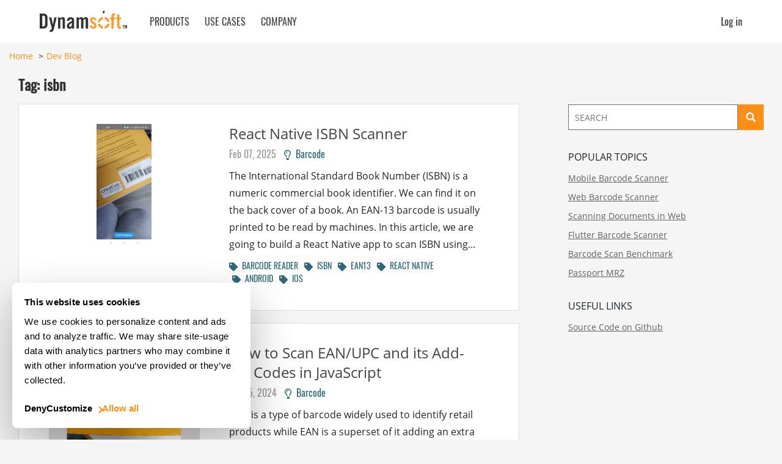

--- FILE ---
content_type: text/html
request_url: https://www.dynamsoft.com/codepool/tag/isbn/
body_size: 7994
content:
<!DOCTYPE html>
<html>

<head>
      
  <title>Tag - isbn |
  Dynamsoft Developers Blog</title>
  <!-- Begin Jekyll SEO tag v2.8.0 -->
<meta name="generator" content="Jekyll v4.3.4" />
<meta property="og:title" content="isbn" />
<meta property="og:locale" content="en_US" />
<meta name="description" content="Explore all posts that relates to tag isbn." />
<meta property="og:description" content="Explore all posts that relates to tag isbn." />
<link rel="canonical" href="https://www.dynamsoft.com/codepool/tag/isbn/" />
<meta property="og:url" content="https://www.dynamsoft.com/codepool/tag/isbn/" />
<meta property="og:site_name" content="Dynamsoft Developers Blog" />
<meta property="og:type" content="website" />
<meta name="twitter:card" content="summary" />
<meta property="twitter:title" content="isbn" />
<script type="application/ld+json">
{"@context":"https://schema.org","@type":"WebPage","description":"Explore all posts that relates to tag isbn.","headline":"isbn","url":"https://www.dynamsoft.com/codepool/tag/isbn/"}</script>
<!-- End Jekyll SEO tag -->
 <meta charset="utf-8">
<meta http-equiv="X-UA-Compatible" content="IE=edge,chrome=1" />
<meta name="viewport" content="initial-scale=1, user-scalable=no">
<link rel="preload" as="font" href="/codepool/assets/font-face/OpenSans-Regular.woff2" type="font/woff2" crossorigin="anonymous">
<link rel="preload" as="font" href="/codepool/assets/font-face/Oswald-Medium.woff2" type="font/woff2" crossorigin="anonymous">
<link rel="preload" as="font" href="/codepool/assets/font-face/Oswald-Regular.woff2" type="font/woff2" crossorigin="anonymous">
<link rel="preload" as="font" href="/codepool/assets/font-face/Oswald-Light.woff2" type="font/woff2" crossorigin="anonymous">
<link rel="preload" as="font" href="/codepool/assets/font-face/Oswald-ExtraLight.woff2" type="font/woff2" crossorigin="anonymous">
<link rel="preload" as="font" href="/codepool/assets/font-face/OpenSans-Semibold.woff2" type="font/woff2" crossorigin="anonymous">
<link href="/codepool/assets/vendors/fontawesome-free-5.15.1-web/css/all.min.css" rel="preload" as="style"
    rel="stylesheet" media="all" onload="this.onload=null;this.rel='stylesheet'">
<link rel="preload" href="/codepool/assets/css/custom.css" as="style" media="all">
<link href="/codepool/assets/css/custom.css" rel="stylesheet" media="all">
<link rel="preload" href="/codepool/assets/css/banner.css" as="style" media="all">
<link href="/codepool/assets/css/banner.css" rel="stylesheet" media="all">
<link rel="preload" href="/codepool/assets/css/featured.css" as="style" media="all">
<link href="/codepool/assets/css/featured.css" rel="stylesheet" media="all">
<link rel="preload" href="/codepool/assets/css/bootstrap.min.css" as="style" media="all">
<link href="/codepool/assets/css/bootstrap.min.css" rel="stylesheet" media="all">
<link rel="preload" href="/codepool/assets/css/bootstrap-grid.min.css" as="style" media="all">
<link href="/codepool/assets/css/bootstrap-grid.min.css" rel="stylesheet" media="all">
<link rel="preload" href="/codepool/assets/css/bootstrap-grid.min.css" as="style" media="all">
<link href="/codepool/assets/css/bootstrap-grid.min.css" rel="stylesheet" media="all">
<link rel="preload" href="/codepool/assets/css/bootstrap-reboot.min.css" as="style" media="all">
<link href="/codepool/assets/css/bootstrap-reboot.min.css" rel="stylesheet" media="all">
<link rel="stylesheet" href="https://www.dynamsoft.com/webres/wwwroot/css/header_bs.min.css" />
<link rel="preload" href="/codepool/assets/css/main.css" as="style" media="all">
<link href="/codepool/assets/css/main.css" rel="stylesheet" media="all">
<link rel="preload" href="https://www.dynamsoft.com/webres/wwwroot/css/footer_bs.min.css" as="style" media="all">
<link href="https://www.dynamsoft.com/webres/wwwroot/css/footer_bs.min.css" rel="stylesheet" media="all">
<script src="/codepool/assets/js/jquery.min.js"></script>
<script src="/codepool/assets/js/bootstrap.min.js"></script>
<script src="/codepool/assets/js/site.js"></script>
<script src="https://www.dynamsoft.com/webres/wwwroot/js/site.min.js"></script>
<script src="https://www.dynamsoft.com/webres/wwwroot/js/util.min.js"></script>
<script src="https://www.dynamsoft.com/webres/wwwroot/js/header.min.js"></script>
<script src="/codepool/assets/js/changeMsg.js" async></script>

<script async>
    var _hsq = window._hsq = window._hsq || [];
    _hsq.push(['setContentType', 'blog-post']);
</script>



</head>


<body class="bgGray">
  
    <header id="dynamsoft-header">
    <div id="overall-header">
        <!--xs-header-->
        <div id="xsHeader" class="show-block-sm show-block-md">
            <div class="container">
                <div class="row">
                    <div class="col-12">
                        <div class="xsMenu">
                            <div class="xsMenuToggle">
                                <div class="icon-menu">
                                    <span></span>
                                    <span></span>
                                    <span></span>
                                </div>
                                <div class="icon-close">×</div>
                            </div>
                            <div class="search-icon">
                                <a href="javascript:;"></a>
                            </div>
                            <div class="ds-logo">
                                <a href="https://www.dynamsoft.com"></a>
                            </div>
                            <div id="cp-header">
                                <div id="CPHeader-Container">
                                    <div id="action-nav">
                                        <div class="action-signin">
                                            <div class="header-visitor" style="display: none;">
                                                <a class="fr textUpperCase" href="#">
                                                    <i class="icon-signin"></i>
                                                </a>
                                            </div>
                                            <div class="header-signin">
                                                <div class="userbox pr fr">
                                                    <div class="user-profile">
                                                        <label class="username" id="lblusername"></label>
                                                    </div>
                                                    <div class="popup userbox-more fr pa">
                                                        <div class="arrow-up"></div>
                                                        <ul>
                                                            <li><a href="https://www.dynamsoft.com/customer/license/trialLicense">Request trial license</a></li>
                                                            <li><a href="https://www.dynamsoft.com/downloads/">Download SDKs</a></li>
                                                            <li class="hasDivideLine"><a href="https://www.dynamsoft.com/purchase-center/">Get pricing</a></li>
                                                            <li><a href="https://www.dynamsoft.com/customer/order/list">Orders and licenses</a></li>
                                                            <li class="hasDivideLine"><a href="https://www.dynamsoft.com/customer/account/contacts">Invite your team</a></li>
                                                            <li style="display: list-item;"><a href="https://www.dynamsoft.com/sales/">Sales Portal</a></li>
                                                            <li><a href="#" role="button" onclick="logout(event)">Logout</a></li>
                                                        </ul>
                                                    </div>
                                                </div>
                                            </div>
                                        </div>
                                    </div>
                                </div>
                            </div>
                        </div>
                    </div>
                </div>
            </div>
            <div class="xsMenuList">
                <div class="xsMenuItem">
                    <div class="container">
                        <div class="row">
                            <div class="col-12">
                                <p>PRODUCTS</p>
                                <div class="xsSubMenu">
                                    <ul>
                                        <li><a href="https://www.dynamsoft.com/web-twain/overview/">Dynamic Web TWAIN</a></li>
                                        <li><a href="https://www.dynamsoft.com/use-cases/mobile-web-capture-sdk/">Mobile Web Capture</a></li>
                                    </ul>
                                    <div class="divider"></div>
                                    <ul>
                                        <li><a href="https://www.dynamsoft.com/barcode-reader/sdk-javascript/">Barcode Reader for Web</a></li>
                                        <li><a href="https://www.dynamsoft.com/barcode-reader/sdk-mobile/">Barcode Reader for Mobile</a></li>
                                        <li><a href="https://www.dynamsoft.com/barcode-reader/sdk-desktop-server/">Barcode Reader for Server/Desktop</a></li>
                                        <li><a href="https://www.dynamsoft.com/use-cases/batch-barcode-scanning/">Customize for Batch Scanning</a></li>
                                    </ul>
                                    <div class="divider"></div>
                                    <ul>
                                        <li><a href="https://www.dynamsoft.com/use-cases/mrz-scanner/">MRZ Scanner</a></li>
                                    </ul>
                                    <div class="divider"></div>
                                    <ul>
                                        <li><a href="https://www.dynamsoft.com/products/">See All Products</a></li>
                                    </ul>
                                </div>
                            </div>
                        </div>
                    </div>
                </div>
                <div class="xsMenuItem">
                    <div class="container">
                        <div class="row">
                            <div class="col-12">
                                <p>DEMOS</p>
                                <div class="xsSubMenu">
                                    <ul>
                                        <li><a href="https://demo.dynamsoft.com/web-twain/">Scan Documents from Scanners</a></li>
                                        <li><a href="https://demo.dynamsoft.com/mobile-web-capture/">Capture Documents from Cameras in Mobile Browsers</a></li>
                                    </ul>
                                    <div class="divider"></div>
                                    <ul>
                                        <li><a href="https://demo.dynamsoft.com/barcode-reader-js/">Scan Barcodes from Video</a></li>
                                        <li><a href="https://demo.dynamsoft.com/barcode-reader/?mode=image">Scan Barcodes from Images</a></li>
                                        <li><a href="https://apps.apple.com/us/app/dynamsoft-barcode-scanner-demo/id1120581630">Scan Barcodes on iOS</a></li>
                                        <li><a href="https://play.google.com/store/apps/details?id=com.dynamsoft.demo.dynamsoftbarcodereaderdemo">Scan Barcodes on Android</a></li>
                                    </ul>
                                    <div class="divider"></div>
                                    <ul>
                                        <li><a href="https://demo.dynamsoft.com/solutions/mrz-scanner/">MRZ Scanner Web Demo</a></li>
                                        <li><a href="https://apps.apple.com/us/app/dynamsoft-mrz-scanner/id6736854735">MRZ Scanner on iOS</a></li>
                                        <li><a href="https://play.google.com/store/apps/details?id=com.dynamsoft.mrzscanner">MRZ Scanner on Android</a></li>
                                    </ul>
                                    <div class="divider"></div>
                                    <ul>
                                        <li><a href="https://demo.dynamsoft.com/">See All Demos</a></li>
                                    </ul>
                                    <a href="https://outlook.office365.com/owa/calendar/MeetingService@dynamsoft.com/bookings/s/CM_pKzzf4U6GdejJ4dB71Q2" target="_blank" class="orange-border-btn mt20 book-meeting-btn">BOOK A SALES MEETING</a>
                                </div>
                            </div>
                        </div>
                    </div>
                </div>
                <div class="xsMenuItem">
                    <div class="container">
                        <div class="row">
                            <div class="col-12">
                                <p>DEVELOPERS</p>
                                <div class="xsSubMenu">
                                    <ul>
                                        <li><a href="https://demo.dynamsoft.com/">Try Online Demo</a></li>
                                        <li><a href="https://www.dynamsoft.com/downloads/">Download Trial SDK</a></li>
                                        <li><a href="https://www.dynamsoft.com/customer/license/trialLicense/">Request Trial License</a></li>
                                        <li><a href="https://www.dynamsoft.com/docs/">Documentation</a></li>
                                        <li><a href="https://github.com/dynamsoft/">GitHub Repo</a></li>
                                        <li><a href="https://www.dynamsoft.com/codepool/">Dev Blog</a></li>
                                    </ul>
                                    <a href="https://www.dynamsoft.com/developer/" class="orange-border-btn mt20">VISIT DEVELOPER CENTER</a>
                                </div>
                            </div>
                        </div>
                    </div>
                </div>
                <div class="xsMenuItem">
                    <div class="container">
                        <div class="row">
                            <div class="col-12">
                                <p>Use Cases</p>
                                <div class="xsSubMenu">
                                    <ul>
                                        <li><a href="https://www.dynamsoft.com/use-cases/id-scanning/">ID Scanning</a></li>
                                        <li><a href="https://www.dynamsoft.com/use-cases/inventory-management/">Inventory Management</a></li>
                                        <li><a href="https://www.dynamsoft.com/use-cases/customer-onboarding/">Client Onboarding</a></li>
                                        <li><a href="https://www.dynamsoft.com/use-cases/mrz-scanner/">MRZ Scanner</a></li>
                                    </ul>
                                    <div class="divider"></div>
                                    <ul>
                                        <li><a href="https://www.dynamsoft.com/industries/financial-services/">Financial Services</a></li>
                                        <li><a href="https://www.dynamsoft.com/industries/manufacturing/">Manufacturing</a></li>
                                        <li><a href="https://www.dynamsoft.com/industries/logistics/">Logistics</a></li>
                                        <li><a href="https://www.dynamsoft.com/industries/retail/">Retail</a></li>
                                        <li><a href="https://www.dynamsoft.com/industries/healthcare/">Healthcare</a></li>
                                    </ul>
                                    <div class="divider"></div>
                                    <a href="https://www.dynamsoft.com/use-cases/">See All Use Cases</a>
                                </div>
                            </div>
                        </div>
                    </div>
                </div>
                <div class="xsMenuItem">
                    <div class="container">
                        <div class="row">
                            <div class="col-12">
                                <p>COMPANY</p>
                                <div class="xsSubMenu">
                                    <ul>
                                        <li><a href="https://www.dynamsoft.com/company/customers/">Customer Stories</a></li>
                                        <li><a href="https://www.dynamsoft.com/company/about/">About Us</a></li>
                                        <li><a href="https://www.dynamsoft.com/company/news/">News</a></li>
                                        <li><a href="https://www.dynamsoft.com/company/awards/">Awards</a></li>
                                        <li><a href="https://www.dynamsoft.com/company/security/">Security</a></li>
                                        <li><a href="https://www.dynamsoft.com/company/customer-service/">Customer Support</a></li>
                                        <li><a href="https://www.dynamsoft.com/blog/">Blog</a></li>
                                        <li><a href="https://www.dynamsoft.com/company/partner-program/">Partner Program</a></li>
                                    </ul>
                                    <a href="https://www.dynamsoft.com/contact/" class="orange-border-btn mt20">CONTACT US</a>
                                </div>
                            </div>
                        </div>
                    </div>
                </div>
                <a class="xsMenuItem" href="https://www.dynamsoft.com/downloads/">
                    <div class="container">
                        <div class="row">
                            <div class="col-12">
                                <p>DOWNLOAD 30-DAY FREE TRIAL</p>
                            </div>
                        </div>
                    </div>
                </a>
                <a class="xsMenuItem" href="https://www.dynamsoft.com/purchase-center/">
                    <div class="container">
                        <div class="row">
                            <div class="col-12">
                                <p>PRICING</p>
                            </div>
                        </div>
                    </div>
                </a>
            </div>
            <div class="search-bar">
                <div class="container">
                    <div class="row">
                        <div class="col-12">
                            <input type="text" name="search" value="" placeholder="Search" />
                        </div>
                    </div>
                </div>
            </div>
        </div>
        <div id="xsMenuMask">
        </div>
        <div id="mdHeader" class="show-block-lg show-block-xl">
            <div class="container">
                <div class="row">
                    <div class="col-12">
                        <a class="ds-logo" href="https://www.dynamsoft.com"></a>
                        <ul id="mdMenu" class="clearfix">
                            <li>
                                <a class="mdMenuToggle proMenu textUpperCase" href="#" role="button">Products <i class="icon-orange-angle"></i></a>
                            </li>
                            <li>
                                <a class="mdMenuToggle solutionMenu textUpperCase" href="#" role="button">Use Cases <i class="icon-orange-angle"></i></a>
                            </li>
                            <li style="margin-right: 0!important;"><a class="mdMenuToggle companyMenu textUpperCase" href="#" role="button">Company <i class="icon-orange-angle"></i></a></li>
                            <div id="cp-header">
                                <div id="CPHeader-Container">
                                    <ul id="action-nav">
                                            <li class="action-buttons hideSmall">
                                            </li>
                                        <li class="action-signin">
                                            <div class="header-visitor">
                                                <a class="fr" href="#">
                                                    <i class="icon-login"></i> Log in
                                                </a>
                                            </div>
                                            <div class="header-signin">
                                                <div class="userbox pr fr">
                                                    <div class="user-profile">
                                                        <label class="username" id="lblusername"></label>
                                                    </div>
                                                    <div class="popup userbox-more fr pa">
                                                        <div class="arrow-up"></div>
                                                        <ul>
                                                            <li><a href="https://www.dynamsoft.com/customer/license/trialLicense">Request trial license</a></li>
                                                            <li><a href="https://www.dynamsoft.com/downloads/">Download SDKs</a></li>
                                                            <li><a href="https://www.dynamsoft.com/purchase-center/">Get pricing</a></li>
                                                            <li class="divideLine"></li>
                                                            <li><a href="https://www.dynamsoft.com/customer/order/list">Orders and licenses</a></li>
                                                            <li><a href="https://www.dynamsoft.com/customer/account/contacts">Invite your team</a></li>
                                                            <li class="divideLine"></li>
                                                            <li class="hideItem"><a href="https://www.dynamsoft.com/sales/">Sales Portal</a></li>
                                                            <li class="divideLine"></li>
                                                            <li><a href="#" role="button" onclick="logout(event)">Logout</a></li>
                                                        </ul>
                                                    </div>
                                                </div>
                                            </div>
                                        </li>
                                    </ul>
                                </div>
                            </div>
                        </ul>
                    </div>
                </div>
            </div>
        </div>
    </div>

    <div id="pcMenu" class="container show-block-lg show-block-xl">
        <div class="row">
            <div class="col-12 pr">
                <div id="solutionSubMenu" class="clearfix hide-sm headSubMenu">
                    <div class="subMenuContent">
                        <div>
                            <p class="title">USE CASES</p>
                            <a href="https://www.dynamsoft.com/use-cases/id-scanning/" class="menuLink">
                                <p>ID Scanning</p>
                            </a>
                            <a href="https://www.dynamsoft.com/use-cases/inventory-management/" class="menuLink">
                                <p>Inventory Management</p>
                            </a>
                            <a href="https://www.dynamsoft.com/use-cases/customer-onboarding/" class="menuLink">
                                <p>Client Onboarding</p>
                            </a>
                        </div>
                        <div>
                            <p class="title">INDUSTRIES</p>
                            <a href="https://www.dynamsoft.com/industries/financial-services/" class="menuLink">
                                <p>Financial Services</p>
                            </a>
                            <a href="https://www.dynamsoft.com/industries/manufacturing/" class="menuLink">
                                <p>Manufacturing</p>
                            </a>
                            <a href="https://www.dynamsoft.com/industries/logistics/" class="menuLink">
                                <p>Logistics</p>
                            </a>
                            <a href="https://www.dynamsoft.com/industries/retail/" class="menuLink">
                                <p>Retail</p>
                            </a>
                            <a href="https://www.dynamsoft.com/industries/healthcare/" class="menuLink">
                                <p>Healthcare</p>
                            </a>
                        </div>
                        <div class="caseStudy">
                            <a href="https://www.dynamsoft.com/use-cases/" class="caseLink">
                                <img src="https://www.dynamsoft.com/webres/wwwroot/images/header/see-all-solutions.jpg" alt="Solutions" />
                            </a>
                            <a href="https://www.dynamsoft.com/use-cases/">
                                <p><u>See All Use Cases</u></p>
                            </a>
                        </div>
                    </div>
                </div>
                <div id="subMenu" class="clearfix hide-sm headSubMenu">
                    <div class="subMenuContent">
                        <div>
                            <a class="title" href="https://www.dynamsoft.com/document-scanning-solutions/">DOCUMENT CAPTURE SDKS</a>
                            <a href="https://www.dynamsoft.com/web-twain/overview/" class="menuLink">
                                <p>Dynamic Web TWAIN</p>
                                <span class="sub">Cross-browser scanner SDK</span>
                            </a>
                            <a href="https://www.dynamsoft.com/use-cases/mobile-web-capture-sdk/" class="menuLink">
                                <p>Mobile Web Capture</p>
                                <span class="sub">Captures images of documents from mobile cameras</span>
                            </a>
                        </div>
                        <div>
                            <a class="title" href="https://www.dynamsoft.com/barcode-reader/overview/">BARCODE SCANNING SDKS</a>
                            <a href="https://www.dynamsoft.com/barcode-reader/sdk-javascript/" class="menuLink">
                                <p>Barcode Reader for Web</p>
                                <span class="sub">JavaScript</span>
                            </a>
                            <a href="https://www.dynamsoft.com/barcode-reader/sdk-mobile/" class="menuLink">
                                <p>Barcode Reader for Mobile</p>
                                <span class="sub">for native apps</span>
                            </a>
                            <a href="https://www.dynamsoft.com/barcode-reader/sdk-desktop-server/" class="menuLink">
                                <p>Barcode Reader for Server/Desktop</p>
                                <span class="sub">C / C++ / .NET / Python / Java</span>
                            </a>
                            <a href="https://www.dynamsoft.com/use-cases/batch-barcode-scanning/" class="menuLink">
                                <p>Customize for Batch Scanning <span class="right-arrow"></span></p>
                            </a>
                        </div>
                        <div class="flex-column d-flex">
                            <a class="title" href="https://www.dynamsoft.com/label-recognition/overview/">INTELLIGENT OCR SDKS</a>
                            <a href="https://www.dynamsoft.com/use-cases/mrz-scanner/" class="menuLink">
                                <p>MRZ Scanner</p>
                                <span class="sub">for passports, ID cards</span>
                            </a>
                            <a href="https://www.dynamsoft.com/products/" class="seeAllLink mt-auto">
                                <u>See All Products</u>
                            </a>
                        </div>
                    </div>
                </div>
                <div id="demoSubMenu" class="clearfix hide-sm headSubMenu">
                    <div class="subMenuContent">
                        <div>
                            <p class="title">DOCUMENT CAPTURE</p>
                            <a href="https://demo.dynamsoft.com/web-twain/" target="_blank" class="menuLink">
                                <p>
                                    Scan Documents from Scanners
                                </p>
                                <span class="sub">[Browser-Side]</span>
                            </a>
                            <a href="https://demo.dynamsoft.com/mobile-web-capture/" target="_blank" class="menuLink">
                                <p>Capture Documents from Cameras in Mobile Browsers</p>
                                <span class="sub">[Browser-Side]</span>
                            </a>
                            <a href="https://demo.dynamsoft.com/document-viewer/" target="_blank" class="menuLink">
                                <p>View and Annotate PDF</p>
                                <span class="sub">[Browser-Side]</span>
                            </a>
                        </div>
                        <div>
                            <p class="title">BARCODE SCANNING</p>
                            <a href="https://demo.dynamsoft.com/barcode-reader-js/" target="_blank" class="menuLink">
                                <p>Scan Barcodes from Video</p>
                                <span class="sub">[Browser-Side]</span>
                            </a>
                            <a href="https://demo.dynamsoft.com/barcode-reader/?mode=image" target="_blank" class="menuLink">
                                <p>Scan Barcodes from Images</p>
                                <span class="sub">[Server-Side]</span>
                            </a>
                            <a href="https://apps.apple.com/us/app/dynamsoft-barcode-scanner-demo/id1120581630" target="_blank" class="menuLink">
                                <p>Scan Barcodes on iOS</p>
                                <span class="sub">[Mobile Native]</span>
                            </a>
                            <a href="https://play.google.com/store/apps/details?id=com.dynamsoft.demo.dynamsoftbarcodereaderdemo" target="_blank" class="menuLink">
                                <p>Scan Barcodes on Android</p>
                                <span class="sub">[Mobile Native]</span>
                            </a>
                        </div>
                        <div class="flex-column d-flex">
                            <p class="title">INTELLIGENT OCR</p>
                            <a href="https://demo.dynamsoft.com/solutions/mrz-scanner/" target="_blank" class="menuLink">
                                <p>MRZ Scanner Web Demo</p>
                                <span class="sub">[Browser-Side]</span>
                            </a>
                            <a href="https://apps.apple.com/us/app/dynamsoft-mrz-scanner/id6736854735" target="_blank" class="menuLink">
                                <p>MRZ Scanner on iOS</p>
                                <span class="sub">[Mobile Native]</span>
                            </a>
                            <a href="https://play.google.com/store/apps/details?id=com.dynamsoft.mrzscanner" target="_blank" class="menuLink">
                                <p>MRZ Scanner on Android</p>
                                <span class="sub">[Mobile Native]</span>
                            </a>
                            <div style="padding: 10px;" class="mt-auto">
                                <a href="https://outlook.office365.com/owa/calendar/MeetingService@dynamsoft.com/bookings/s/CM_pKzzf4U6GdejJ4dB71Q2" target="_blank" class="orange-border-btn book-meeting-btn">BOOK A SALES MEETING</a>
                            </div>
                            <a href="https://demo.dynamsoft.com/" target="_blank" class="seeAllLink">
                                <u>See All Demos</u>
                            </a>
                        </div>
                    </div>
                </div>
                <div id="developerSubMenu" class="clearfix hide-sm headSubMenu">
                    <div class="subMenuContent">
                        <div>
                            <a href="https://www.dynamsoft.com/customer/license/trialLicense/" class="menuLink">
                                <p>Request Trial License</p>
                            </a>
                            <a href="https://demo.dynamsoft.com/" target="_blank" class="menuLink">
                                <p>Try Online Demo</p>
                            </a>
                            <a href="https://www.dynamsoft.com/downloads/" class="menuLink">
                                <p>Download Trial SDK</p>
                            </a>
                        </div>
                        <div>
                            <a href="https://www.dynamsoft.com/docs/" class="menuLink">
                                <p>Documentation</p>
                            </a>
                            <a href="https://github.com/dynamsoft/" target="_blank" class="menuLink">
                                <p>GitHub Repo</p>
                            </a>
                            <a href="https://www.dynamsoft.com/codepool/" target="_blank" class="menuLink">
                                <p>Dev Blog</p>
                            </a>
                        </div>
                        <div class="caseStudy">
                            <a href="https://www.dynamsoft.com/developer/" class="caseLink">
                                <img src="https://www.dynamsoft.com/webres/wwwroot/images/developer/developer-nav.jpg" alt="Developer center" />
                            </a>
                            <a href="https://www.dynamsoft.com/developer/">
                                <u>Developer Center</u>
                            </a>
                        </div>
                    </div>
                </div>
                <div id="companySubMenu" class="clearfix hide-sm headSubMenu">
                    <div class="subMenuContent">
                        <div>
                            <a href="https://www.dynamsoft.com/contact/" class="menuLink">
                                <p>Contact Us</p>
                            </a>
                            <a href="https://www.dynamsoft.com/company/about/" class="menuLink">
                                <p>About Us</p>
                            </a>
                            <a href="https://www.dynamsoft.com/company/news/" class="menuLink">
                                <p>News</p>
                            </a>
                            <a href="https://www.dynamsoft.com/company/awards/" class="menuLink">
                                <p>Awards</p>
                            </a>
                            <a href="https://www.dynamsoft.com/company/security/" class="menuLink">
                                <p>Security</p>
                            </a>
                        </div>
                        <div>
                            <a href="https://www.dynamsoft.com/company/customers/" class="menuLink">
                                <p>Customer Stories</p>
                            </a>
                            <a href="https://www.dynamsoft.com/company/customer-service/" class="menuLink">
                                <p>Customer Support</p>
                            </a>
                            <a href="https://www.dynamsoft.com/blog/" class="menuLink">
                                <p>Blog</p>
                            </a>
                            <a href="https://www.dynamsoft.com/company/partner-program/" class="menuLink">
                                <p>Partner Program</p>
                            </a>
                        </div>
                        <div class="caseStudy">
                            <a href="https://www.dynamsoft.com/company/customers/" class="caseLink">
                                <img src="https://www.dynamsoft.com/assets/images/img-banner/caseStudyImage/case-study-ibm-windows-banner.png" alt="IBM banner" />
                            </a>
                            <a href="https://www.dynamsoft.com/company/customers/">
                                <u>Customer Stories</u>
                            </a>
                        </div>
                    </div>
                </div>
            </div>
        </div>
    </div>
</header>

<div id="menuMask"></div>
    <main><div class="breadcrumbs">
  <div class="container">
    <div class="row">
      <div class="col-12">
        <ul>
          <li>
            <a href="https://www.dynamsoft.com/">Home</a>
          </li>
          <li>
            <a href="/codepool/">Dev Blog</a>
          </li>
          
          
        </ul>
      </div>
    </div>
  </div>
</div>

<div class="content-port container">
  <div class="row">
    <div class="col-12">
      <div class="flex-container">
        <!-- post list on the left -->
        <div id="left-container">
          
          <h2 class="f24">Tag: isbn</h2>
          
          <div id="post-list-container" class="">
            <ul class="post-list noneStyle noneIndent">
              <!-- Per post is a card, using unordered list to list them out -->
               
              <li class="post-card-item">
                <div class="post-card">
                  <div class="flex-container flex-h-between flex-wrap mb10">
                    <div class="post-cover hide-sm hide-xs">
                      <div class="blur-bg" style="background-image:
              url(/codepool/./img/2025/02/react-native/isbn-scanner.jpg)"></div>
                      <div class="cover-img" style="background-image:
              url(/codepool/./img/2025/02/react-native/isbn-scanner.jpg)"></div>
                    </div>
                    <div class="post-summary">
                      <div class="post-title">
                        <h2 class="fontRegular f24 lineHeight-32">
                          <a
                            class="titleLink"
                            href="/codepool/react-native-isbn-scanner.html"
                            >React Native ISBN Scanner</a
                          >
                        </h2>
                      </div>
                      <div class="post-metainfo mb10">
                        <span class="fontOswald f16 fc9"
                          >Feb 07, 2025</span
                        >
                        <span class="fontOswald f16 ml10">
                          <a
                            class="blumineLink"
                            href="/codepool/category/Barcode"
                          >
                            <i class="far fa-lightbulb"></i>&ensp;Barcode
                          </a>
                        </span>
                      </div>
                      <div class="post-excerpt">
                        <p class="f16">
                          The International Standard Book Number (ISBN) is a numeric commercial book identifier. We can find it on the back cover of a book. An EAN-13 barcode is usually printed to be read by machines. In this article, we are going to build a React Native app to scan ISBN using...
                        </p>
                      </div>
                      <div class="post-tags">
                        <ul
                          class="noneIndent noneStyle tag-list fontOswald f14"
                        >
                          <!-- use for loop to iterate all the tags of a post -->
                          
                          <li>
                            <a
                              class="blumineLink"
                              href="/codepool/tag/barcode-reader"
                            >
                              <i class="fas fa-tag"></i>&ensp;BARCODE READER
                            </a>
                          </li>
                          
                          <li>
                            <a
                              class="blumineLink"
                              href="/codepool/tag/isbn"
                            >
                              <i class="fas fa-tag"></i>&ensp;ISBN
                            </a>
                          </li>
                          
                          <li>
                            <a
                              class="blumineLink"
                              href="/codepool/tag/ean13"
                            >
                              <i class="fas fa-tag"></i>&ensp;EAN13
                            </a>
                          </li>
                          
                          <li>
                            <a
                              class="blumineLink"
                              href="/codepool/tag/react-native"
                            >
                              <i class="fas fa-tag"></i>&ensp;REACT NATIVE
                            </a>
                          </li>
                          
                          <li>
                            <a
                              class="blumineLink"
                              href="/codepool/tag/android"
                            >
                              <i class="fas fa-tag"></i>&ensp;ANDROID
                            </a>
                          </li>
                          
                          <li>
                            <a
                              class="blumineLink"
                              href="/codepool/tag/ios"
                            >
                              <i class="fas fa-tag"></i>&ensp;IOS
                            </a>
                          </li>
                          
                        </ul>
                      </div>
                    </div>
                  </div>
                </div>
              </li>
               
              <li class="post-card-item">
                <div class="post-card">
                  <div class="flex-container flex-h-between flex-wrap mb10">
                    <div class="post-cover hide-sm hide-xs">
                      <div class="blur-bg" style="background-image:
              url(/codepool/./img/2024/10/add-on/scanning.jpg)"></div>
                      <div class="cover-img" style="background-image:
              url(/codepool/./img/2024/10/add-on/scanning.jpg)"></div>
                    </div>
                    <div class="post-summary">
                      <div class="post-title">
                        <h2 class="fontRegular f24 lineHeight-32">
                          <a
                            class="titleLink"
                            href="/codepool/scan-ean-upc-and-its-add-on-javascript.html"
                            >How to Scan EAN/UPC and its Add-On Codes in JavaScript</a
                          >
                        </h2>
                      </div>
                      <div class="post-metainfo mb10">
                        <span class="fontOswald f16 fc9"
                          >Oct 15, 2024</span
                        >
                        <span class="fontOswald f16 ml10">
                          <a
                            class="blumineLink"
                            href="/codepool/category/Barcode"
                          >
                            <i class="far fa-lightbulb"></i>&ensp;Barcode
                          </a>
                        </span>
                      </div>
                      <div class="post-excerpt">
                        <p class="f16">
                          UPC is a type of barcode widely used to identify retail products while EAN is a superset of it adding an extra digit to the beginning. EAN-13 and UPC-A are the common versions while EAN-8 and UPC-E are the less used versions for small packages. An EAN or a UPC...
                        </p>
                      </div>
                      <div class="post-tags">
                        <ul
                          class="noneIndent noneStyle tag-list fontOswald f14"
                        >
                          <!-- use for loop to iterate all the tags of a post -->
                          
                          <li>
                            <a
                              class="blumineLink"
                              href="/codepool/tag/barcode-reader"
                            >
                              <i class="fas fa-tag"></i>&ensp;BARCODE READER
                            </a>
                          </li>
                          
                          <li>
                            <a
                              class="blumineLink"
                              href="/codepool/tag/ean"
                            >
                              <i class="fas fa-tag"></i>&ensp;EAN
                            </a>
                          </li>
                          
                          <li>
                            <a
                              class="blumineLink"
                              href="/codepool/tag/upc"
                            >
                              <i class="fas fa-tag"></i>&ensp;UPC
                            </a>
                          </li>
                          
                          <li>
                            <a
                              class="blumineLink"
                              href="/codepool/tag/isbn"
                            >
                              <i class="fas fa-tag"></i>&ensp;ISBN
                            </a>
                          </li>
                          
                          <li>
                            <a
                              class="blumineLink"
                              href="/codepool/tag/issn"
                            >
                              <i class="fas fa-tag"></i>&ensp;ISSN
                            </a>
                          </li>
                          
                          <li>
                            <a
                              class="blumineLink"
                              href="/codepool/tag/javascript"
                            >
                              <i class="fas fa-tag"></i>&ensp;JAVASCRIPT
                            </a>
                          </li>
                          
                          <li>
                            <a
                              class="blumineLink"
                              href="/codepool/tag/html5"
                            >
                              <i class="fas fa-tag"></i>&ensp;HTML5
                            </a>
                          </li>
                          
                        </ul>
                      </div>
                    </div>
                  </div>
                </div>
              </li>
               
              <li class="post-card-item">
                <div class="post-card">
                  <div class="flex-container flex-h-between flex-wrap mb10">
                    <div class="post-cover hide-sm hide-xs">
                      <div class="blur-bg" style="background-image:
              url(/codepool/./img/2023/08/airtable/books-table.jpg)"></div>
                      <div class="cover-img" style="background-image:
              url(/codepool/./img/2023/08/airtable/books-table.jpg)"></div>
                    </div>
                    <div class="post-summary">
                      <div class="post-title">
                        <h2 class="fontRegular f24 lineHeight-32">
                          <a
                            class="titleLink"
                            href="/codepool/scan-barcodes-into-airtable.html"
                            >How to Scan Barcodes to Save Books to Airtable</a
                          >
                        </h2>
                      </div>
                      <div class="post-metainfo mb10">
                        <span class="fontOswald f16 fc9"
                          >Aug 21, 2023</span
                        >
                        <span class="fontOswald f16 ml10">
                          <a
                            class="blumineLink"
                            href="/codepool/category/Barcode"
                          >
                            <i class="far fa-lightbulb"></i>&ensp;Barcode
                          </a>
                        </span>
                      </div>
                      <div class="post-excerpt">
                        <p class="f16">
                          In this article, we are going to talk about how to build a web app to scan ISBN barcodes to get the info of books and manage bills of books on Airtable. Airtable is a spreadsheet-database hybrid, with the features of a database but applied to a spreadsheet. It can...
                        </p>
                      </div>
                      <div class="post-tags">
                        <ul
                          class="noneIndent noneStyle tag-list fontOswald f14"
                        >
                          <!-- use for loop to iterate all the tags of a post -->
                          
                          <li>
                            <a
                              class="blumineLink"
                              href="/codepool/tag/barcode-reader"
                            >
                              <i class="fas fa-tag"></i>&ensp;BARCODE READER
                            </a>
                          </li>
                          
                          <li>
                            <a
                              class="blumineLink"
                              href="/codepool/tag/qr-code"
                            >
                              <i class="fas fa-tag"></i>&ensp;QR CODE
                            </a>
                          </li>
                          
                          <li>
                            <a
                              class="blumineLink"
                              href="/codepool/tag/javascript"
                            >
                              <i class="fas fa-tag"></i>&ensp;JAVASCRIPT
                            </a>
                          </li>
                          
                          <li>
                            <a
                              class="blumineLink"
                              href="/codepool/tag/html5"
                            >
                              <i class="fas fa-tag"></i>&ensp;HTML5
                            </a>
                          </li>
                          
                          <li>
                            <a
                              class="blumineLink"
                              href="/codepool/tag/airtable"
                            >
                              <i class="fas fa-tag"></i>&ensp;AIRTABLE
                            </a>
                          </li>
                          
                          <li>
                            <a
                              class="blumineLink"
                              href="/codepool/tag/isbn"
                            >
                              <i class="fas fa-tag"></i>&ensp;ISBN
                            </a>
                          </li>
                          
                          <li>
                            <a
                              class="blumineLink"
                              href="/codepool/tag/integration"
                            >
                              <i class="fas fa-tag"></i>&ensp;INTEGRATION
                            </a>
                          </li>
                          
                          <li>
                            <a
                              class="blumineLink"
                              href="/codepool/tag/low-code"
                            >
                              <i class="fas fa-tag"></i>&ensp;LOW-CODE
                            </a>
                          </li>
                          
                        </ul>
                      </div>
                    </div>
                  </div>
                </div>
              </li>
               
              <li class="post-card-item">
                <div class="post-card">
                  <div class="flex-container flex-h-between flex-wrap mb10">
                    <div class="post-cover hide-sm hide-xs">
                      <div class="blur-bg" style="background-image:
              url(/codepool/./img/2023/04/notion/gallery.jpg)"></div>
                      <div class="cover-img" style="background-image:
              url(/codepool/./img/2023/04/notion/gallery.jpg)"></div>
                    </div>
                    <div class="post-summary">
                      <div class="post-title">
                        <h2 class="fontRegular f24 lineHeight-32">
                          <a
                            class="titleLink"
                            href="/codepool/notion-barcode-scanner.html"
                            >How to Scan Barcodes to Save Books to Notion</a
                          >
                        </h2>
                      </div>
                      <div class="post-metainfo mb10">
                        <span class="fontOswald f16 fc9"
                          >Apr 12, 2023</span
                        >
                        <span class="fontOswald f16 ml10">
                          <a
                            class="blumineLink"
                            href="/codepool/category/Barcode"
                          >
                            <i class="far fa-lightbulb"></i>&ensp;Barcode
                          </a>
                        </span>
                      </div>
                      <div class="post-excerpt">
                        <p class="f16">
                          Notion is an all-in-one workspace for us to use the computer. It is basically a note-taking app but it is more than that with great customizability. In this article, we are going to build a web app to scan ISBN barcodes to get the info of books and save them...
                        </p>
                      </div>
                      <div class="post-tags">
                        <ul
                          class="noneIndent noneStyle tag-list fontOswald f14"
                        >
                          <!-- use for loop to iterate all the tags of a post -->
                          
                          <li>
                            <a
                              class="blumineLink"
                              href="/codepool/tag/barcode-reader"
                            >
                              <i class="fas fa-tag"></i>&ensp;BARCODE READER
                            </a>
                          </li>
                          
                          <li>
                            <a
                              class="blumineLink"
                              href="/codepool/tag/qr-code"
                            >
                              <i class="fas fa-tag"></i>&ensp;QR CODE
                            </a>
                          </li>
                          
                          <li>
                            <a
                              class="blumineLink"
                              href="/codepool/tag/javascript"
                            >
                              <i class="fas fa-tag"></i>&ensp;JAVASCRIPT
                            </a>
                          </li>
                          
                          <li>
                            <a
                              class="blumineLink"
                              href="/codepool/tag/html5"
                            >
                              <i class="fas fa-tag"></i>&ensp;HTML5
                            </a>
                          </li>
                          
                          <li>
                            <a
                              class="blumineLink"
                              href="/codepool/tag/notion"
                            >
                              <i class="fas fa-tag"></i>&ensp;NOTION
                            </a>
                          </li>
                          
                          <li>
                            <a
                              class="blumineLink"
                              href="/codepool/tag/isbn"
                            >
                              <i class="fas fa-tag"></i>&ensp;ISBN
                            </a>
                          </li>
                          
                          <li>
                            <a
                              class="blumineLink"
                              href="/codepool/tag/integration"
                            >
                              <i class="fas fa-tag"></i>&ensp;INTEGRATION
                            </a>
                          </li>
                          
                          <li>
                            <a
                              class="blumineLink"
                              href="/codepool/tag/no-code"
                            >
                              <i class="fas fa-tag"></i>&ensp;NO-CODE
                            </a>
                          </li>
                          
                        </ul>
                      </div>
                    </div>
                  </div>
                </div>
              </li>
               
              <li class="post-card-item">
                <div class="post-card">
                  <div class="flex-container flex-h-between flex-wrap mb10">
                    <div class="post-cover hide-sm hide-xs">
                      <div class="blur-bg" style="background-image:
              url(/codepool/./img/2023/03/ISBN/ISBN-Barcode-Scanner.jpg)"></div>
                      <div class="cover-img" style="background-image:
              url(/codepool/./img/2023/03/ISBN/ISBN-Barcode-Scanner.jpg)"></div>
                    </div>
                    <div class="post-summary">
                      <div class="post-title">
                        <h2 class="fontRegular f24 lineHeight-32">
                          <a
                            class="titleLink"
                            href="/codepool/isbn-barcode-scanner.html"
                            >How to Build an ISBN Barcode Scanner in HTML5</a
                          >
                        </h2>
                      </div>
                      <div class="post-metainfo mb10">
                        <span class="fontOswald f16 fc9"
                          >Mar 27, 2023</span
                        >
                        <span class="fontOswald f16 ml10">
                          <a
                            class="blumineLink"
                            href="/codepool/category/Barcode"
                          >
                            <i class="far fa-lightbulb"></i>&ensp;Barcode
                          </a>
                        </span>
                      </div>
                      <div class="post-excerpt">
                        <p class="f16">
                          The International Standard Book Number (ISBN) is a numeric commercial book identifier.1 It is a special kind of the EAN-13 barcode format for books. It may also include an EAN-5 add-on which indicates the price info. We can use ISBN for book management, inventory tracking, retails, etc. In this article,...
                        </p>
                      </div>
                      <div class="post-tags">
                        <ul
                          class="noneIndent noneStyle tag-list fontOswald f14"
                        >
                          <!-- use for loop to iterate all the tags of a post -->
                          
                          <li>
                            <a
                              class="blumineLink"
                              href="/codepool/tag/barcode-reader"
                            >
                              <i class="fas fa-tag"></i>&ensp;BARCODE READER
                            </a>
                          </li>
                          
                          <li>
                            <a
                              class="blumineLink"
                              href="/codepool/tag/ean13"
                            >
                              <i class="fas fa-tag"></i>&ensp;EAN13
                            </a>
                          </li>
                          
                          <li>
                            <a
                              class="blumineLink"
                              href="/codepool/tag/isbn"
                            >
                              <i class="fas fa-tag"></i>&ensp;ISBN
                            </a>
                          </li>
                          
                          <li>
                            <a
                              class="blumineLink"
                              href="/codepool/tag/book"
                            >
                              <i class="fas fa-tag"></i>&ensp;BOOK
                            </a>
                          </li>
                          
                          <li>
                            <a
                              class="blumineLink"
                              href="/codepool/tag/javascript"
                            >
                              <i class="fas fa-tag"></i>&ensp;JAVASCRIPT
                            </a>
                          </li>
                          
                          <li>
                            <a
                              class="blumineLink"
                              href="/codepool/tag/html5"
                            >
                              <i class="fas fa-tag"></i>&ensp;HTML5
                            </a>
                          </li>
                          
                        </ul>
                      </div>
                    </div>
                  </div>
                </div>
              </li>
              
            </ul>
          </div>
        </div>
        <!-- tute list on the right -->
        <aside id="right-container" class="show-block-xl">
          <div id="float-panel">
  <div id="search-panel">
    <div class="search-box">
      <input id="search-input" class="search" type="text" placeholder="SEARCH" />
      <button id="search-btn" class="d-blog-btn orange-btn search-icon-btn"><i class="fas fa-search"></i></button>
    </div>
  </div>
  <div class="mt30">
    <p class="f16">IN THIS BLOG POST</p>
    <div class="mt20 anchorList">
    </div>
  </div>
  <div class="mt30">
    <p class="f16">POPULAR TOPICS</p>
    <ul class="noneIndent noneStyle">
      <li>
        <a href="/codepool/category/mobile-barcode-scanner/">Mobile Barcode Scanner</a>
      </li>
      <li>
        <a href="/codepool/category/web-barcode-scanner/">Web Barcode Scanner</a>
      </li>
      <li>
        <a href="/codepool/category/document-scanning/">Scanning Documents in Web</a>
      </li>
      <li>
        <a href="https://www.dynamsoft.com/codepool/category/Flutter/" >Flutter Barcode Scanner</a>
      </li>
      <li>
        <a href="https://www.dynamsoft.com/codepool/tag/benchmark/" >Barcode Scan Benchmark</a>
      </li>
      <li>
        <a href="https://www.dynamsoft.com/codepool/tag/passport-mrz/" >Passport MRZ</a>
      </li>
    </ul>
  </div>
  <div class="mt30">
    <p class="f16">USEFUL LINKS</p>
    <ul class="noneIndent noneStyle">
      <li>
        <a href="https://github.com/Dynamsoft" target="_blank">Source Code on Github</a>
      </li>
    </ul>
  </div>
</div>

        </aside>
      </div>
    </div>
  </div>
</div>
</main>
    <footer class="dynamsoft-footer new">
    <a href="#" id="toTop" role="button" class="hidden-mobile"></a>
    <!-- START PC-FOOTER -->
    <div class="footerTopCnt hide-xs">
        <div id="footerTop">
            <div class="container">
                <div class="row">
                    <div class="col-12 clearfix">
                        <ul class="products">
                            <li class="title textUpperCase fontOswald">Use Cases</li>
                            <li>
                                <a class="whiteLink" href="https://www.dynamsoft.com/use-cases/driver-license/">Driver's License</a>
                            </li>
                            <li>
                                <a class="whiteLink" href="https://www.dynamsoft.com/use-cases/mobile-web-capture-sdk/">Mobile Web Capture</a>
                            </li>
                            <li>
                                <a class="whiteLink" href="https://www.dynamsoft.com/use-cases/mrz-scanner/">MRZ Scanner</a>
                            </li>
                            <li>
                                <a class="whiteLink" href="https://www.dynamsoft.com/panorama/batch-barcode-scanning/">Batch Barcode Scan</a>
                            </li>
                        </ul>
                        <ul class="resources">
                            <li class="title textUpperCase fontOswald">Resources</li>
                            <li>
                                <a class="whiteLink" href="https://www.dynamsoft.com/barcode-dataset/">Barcode Dataset</a>
                            </li>
                            <li>
                                <a class="whiteLink" target="_blank" href="https://www.dynamsoft.com/Documents/barcode-test-sheet.pdf">Barcode Test Sheet</a>
                            </li>
                            <li>
                                <a class="whiteLink" href="https://www.dynamsoft.com/barcode-reader/barcode-types/">Barcode Types</a>
                            </li>
                            <li>
                                <a class="whiteLink" href="https://www.dynamsoft.com/docs/">Docs Center</a>
                            </li>
                            <li>
                                <a class="whiteLink" href="https://www.dynamsoft.com/codepool/">Developer Blog</a>
                            </li>
                            <li>
                                <a class="whiteLink" href="https://www.dynamsoft.com/company/license-agreement/">License Agreements</a>
                            </li>
                            <li>
                                <a class="whiteLink" target="_blank" href="https://www.dynamsoft.com/Products/Dynamsoft_Security_Whitepaper.pdf">Security White Paper</a>
                            </li>
                        </ul>
                        <ul class="tools">
                            <li class="title textUpperCase fontOswald">Free Tools</li>
                            <li>
                                <a class="whiteLink" href="https://www.dynamsoft.com/tools/barcode-generator/">Barcode Generator</a>
                            </li>
                            <li>
                                <a class="whiteLink" href="https://www.dynamsoft.com/tools/mrz-generator/">MRZ Calculator</a>
                            </li>
                            <li>
                                <a class="whiteLink" href="https://www.dynamsoft.com/tools/upc-barcode-lookup/">UPC Lookup</a>
                            </li>
                            <li>
                                <a class="whiteLink" href="https://www.dynamsoft.com/demos/pdf-to-image-converter/">Image PDF Converter</a>
                            </li>
                            <li>
                                <a class="orangeLink fontOswald" href="https://www.dynamsoft.com/tools/">All Tools &gt;</a>
                            </li>
                        </ul>
                        <ul class="company">
                            <li class="title textUpperCase fontOswald">Company</li>
                            <li>
                                <a class="whiteLink" href="https://www.dynamsoft.com/company/about/">About Us</a>
                            </li>
                            <li>
                                <a class="whiteLink" href="https://www.dynamsoft.com/blog/">Company Blog</a>
                            </li>
                            <li>
                                <a class="whiteLink" href="https://www.dynamsoft.com/company/policies/">Policies</a>
                            </li>
                            <li>
                                <a class="whiteLink" href="https://www.dynamsoft.com/partner/resellers/">Buy from a Reseller</a>
                            </li>
                            <li>
                                <a class="whiteLink" href="https://www.dynamsoft.com/company/careers/">Careers</a>
                            </li>
                            <li>
                                <a class="whiteLink" id="emailSubscription" href="https://www.dynamsoft.com/subscription/?email=">Email Subscription</a>
                            </li>
                            <li>
                                <a class="orangeLink fontOswald" href="https://www.dynamsoft.com/contact/">Contact Us &gt;</a>
                            </li>
                        </ul>

                        <ul class="subscribe">
                            <li class="form clearfix">
                                <div id="FooterSubscribeForm">
                                    <input id="footSearchInput" type="text" />
                                    <svg xmlns="http://www.w3.org/2000/svg" width="25.236" height="25.236" viewBox="0 0 25.236 25.236">
                                        <g id="icon-search" transform="translate(-1448.592 -31.082)">
                                            <g id="Interface-Essential_Search_search" data-name="Interface-Essential / Search / search" transform="translate(1449.122 31.612)">
                                                <g id="Group_342" data-name="Group 342">
                                                    <g id="search">
                                                        <path id="Oval_210" data-name="Oval 210" d="M511.749,3460.849a9.64,9.64,0,1,0-12.643-5.1A9.639,9.639,0,0,0,511.749,3460.849Z" transform="translate(-498.336 -3442.335)" fill="none" stroke="#ccc" stroke-linecap="round" stroke-linejoin="round" stroke-width="1" />
                                                        <path id="Shape_1557" data-name="Shape 1557" d="M512.09,3456.081l7.477,7.478" transform="translate(-495.567 -3439.559)" fill="none" stroke="#ccc" stroke-linecap="round" stroke-linejoin="round" stroke-width="1" />
                                                    </g>
                                                </g>
                                            </g>
                                        </g>
                                    </svg>
                                    <a class="d-btn bgOrange" href="javascript:;" id="footerSearch" role="button">Search</a>
                                </div>
                            </li>
                            <li class="shareList">
                                <span><a target="_blank" class="linkedin" href="https://www.linkedin.com/company/dynamsoft/"></a></span>
                                <span><a target="_blank" class="twitter" href="https://twitter.com/dynamsoft"></a></span>
                                <span><a target="_blank" class="youtube" href="https://www.youtube.com/user/Dynamsoft"></a></span>
                                <span><a target="_blank" class="reddit" href="https://www.reddit.com/r/Dynamsoft/"></a></span>
                                <span><a target="_blank" class="github" href="https://github.com/dynamsoft"></a></span>
                            </li>
                        </ul>
                    </div>
                </div>
            </div>
        </div>
    </div>
    <div class="footerBottomCnt hide-xs">
        <div class="footer-bottom">
            <div class="container">
                <div class="row">
                    <div class="col-12">
                        <a class="dynamsoftLogo fl" href="https://www.dynamsoft.com"></a>
                        <ul class="rightMenu">
                            <li>© 2003–2026  Dynamsoft. All rights reserved.</li>
                            <li class="hide-sm"><a class="fc9Link" href="https://www.dynamsoft.com/privacy-statement/">Privacy Statement</a></li>
                            <li class="hide-sm"><a class="fc9Link" href="https://www.dynamsoft.com/sitemap/">Site Map</a></li>
                        </ul>
                    </div>
                </div>
            </div>
        </div>
    </div>
    <!-- END PC-FOOTER -->
    <!-- START MOBILE-FOOTER -->
    <div class="mobile-footer-top visible-xs">
        <div class="container">
            <div class="row">
                <p class="col-12 tc"><a class="dynamsoftLogo" href="https://www.dynamsoft.com"></a></p>
                <ul class="col-12 mobile-links tc">
                    <li><a class="fontOswald orangeLink textUpperCase" href="https://www.dynamsoft.com">home</a></li>
                    <li><a class="fontOswald orangeLink textUpperCase" href="https://www.dynamsoft.com/company/careers/">Careers</a></li>
                    <li><a class="fontOswald orangeLink textUpperCase" href="https://www.dynamsoft.com/contact/">Contact</a></li>
                    <li><a class="fontOswald orangeLink textUpperCase" href="https://www.dynamsoft.com/company/policies/">Policies</a></li>
                </ul>
                <div class="shareList col-12 tc">
                    <span><a target="_blank" class="linkedin" href="https://www.linkedin.com/company/dynamsoft/"></a></span>
                    <span><a target="_blank" class="twitter" href="https://twitter.com/dynamsoft"></a></span>
                    <span><a target="_blank" class="youtube" href="https://www.youtube.com/user/Dynamsoft"></a></span>
                    <span><a target="_blank" class="reddit" href="https://www.reddit.com/r/Dynamsoft/"></a></span>
                    <span><a target="_blank" class="github" href="https://github.com/dynamsoft"></a></span>
                </div>
            </div>
        </div>
    </div>
    <div class="mobile-footer-bottom visible-xs">
        <div class="container">
            <div class="row">
                <p class="tc col-12 fc9">© 2003–2026 Dynamsoft. All rights reserved.</p>
                <ul class="tc col-12">
                    <li><a class="fc9Link" href="https://www.dynamsoft.com/privacy-statement/">Privacy Statement</a></li>
                    <li><a class="fc9Link" href="https://www.dynamsoft.com/sitemap/">Site Map</a></li>
                </ul>
            </div>
        </div>
    </div>
    <!-- END MOBILE-FOOTER -->
</footer>

  </body>

  <!-- Global site tag (gtag.js) - Google Analytics -->

  <script>
    // Sends an event that passes 'Publication Month' as a parameter.
    var publicationDate = document.getElementById('pageDate') ? new Date(document.getElementById('pageDate').dataset.date) : new Date(2099, 12, 31)
    var publicationMonth = publicationDate.getFullYear() + '-' + (publicationDate.getMonth() + 1)
    window.dataLayer = window.dataLayer || [];
    window.dataLayer.push({
      'Publication Month': publicationMonth,
      'Author': document.getElementById('pageDate') ? document.getElementById('pageDate').dataset.author : ""
    });
  </script>

  <!-- Google Tag Manager -->
<script>(function (w, d, s, l, i) {
        w[l] = w[l] || []; w[l].push({
            'gtm.start':
                new Date().getTime(), event: 'gtm.js'
        }); var f = d.getElementsByTagName(s)[0],
            j = d.createElement(s), dl = l != 'dataLayer' ? '&l=' + l : ''; j.async = true; j.src =
                'https://www.googletagmanager.com/gtm.js?id=' + i + dl; f.parentNode.insertBefore(j, f);
    })(window, document, 'script', 'dataLayer', 'GTM-538F83');</script>
<!-- End Google Tag Manager -->

</html>

--- FILE ---
content_type: text/css
request_url: https://www.dynamsoft.com/codepool/assets/css/custom.css
body_size: 1071
content:
.listing-seperator {
  list-style-type: none !important;
  font-weight: 700;
}
#left-container .seriesNote ul {
  padding-left: 0;
  margin-bottom: 20px;
  margin-left: 0;
}
#left-container .seriesNote > ul > li {
  position: relative;
  display: block;
  padding: 10px 15px;
  margin-bottom: -1px;
  background-color: #fff;
  border: 1px solid #ddd;
  margin-left: 0;
}
#left-container .seriesNote > ul > li.active,
#left-container .seriesNote > ul > li.active:focus,
#left-container .seriesNote > ul > li.active:hover {
  z-index: 2;
  color: #fff;
  background-color: #337ab7;
  border-color: #337ab7;
}
#left-container .seriesNote a,
#left-container .seriesNote a strong {
  color: #606060 !important;
}
#left-container .seriesNote a:active,
#left-container .seriesNote a:active strong,
#left-container .seriesNote a:hover,
#left-container .seriesNote a:hover strong {
  color: #3c7f92 !important;
  text-decoration: underline !important;
}

#mc_embed_signup input#mc-embedded-subscribe {
  display: inline-block;
  padding: 0 25px;
  margin: 0 0;
  height: 30px;
  line-height: 30px;
  font-size: 16px;
  text-align: center;
  border: none;
  cursor: pointer;
  color: #fff;
  background: #fe8e14;
  font-family: Oswald-Regular;
  vertical-align: top;
}
#mc_embed_signup div#mce-responses {
  margin: 0 0 !important;
  padding: 0 0 !important;
}
#mc_embed_signup div.indicates-required {
  color: #fff;
}
#mc_embed_signup .mc-field-group label {
  color: #fff;
  font-size: 16px;
  margin-bottom: 5px;
}
#mc_embed_signup #mce-error-response {
  background-color: rgba(255, 255, 255, 0.85);
  color: #e85c41;
  border-radius: 3px;
  padding: 20px;
}
#mc_embed_signup #mc-embedded-subscribe-form .listing-seperator {
  list-style-type: none !important;
  font-weight: 700;
}
#left-container .seriesNote ul {
  padding-left: 0;
  margin-bottom: 20px;
  margin-left: 0;
}
#left-container .seriesNote > ul > li {
  position: relative;
  display: block;
  padding: 10px 15px;
  margin-bottom: -1px;
  background-color: #fff;
  border: 1px solid #ddd;
  margin-left: 0;
}
#left-container .seriesNote > ul > li.active,
#left-container .seriesNote > ul > li.active:focus,
#left-container .seriesNote > ul > li.active:hover {
  z-index: 2;
  color: #fff;
  background-color: #337ab7;
  border-color: #337ab7;
}
#left-container .seriesNote a,
#left-container .seriesNote a strong {
  color: #606060 !important;
}
#left-container .seriesNote a:active,
#left-container .seriesNote a:active strong,
#left-container .seriesNote a:hover,
#left-container .seriesNote a:hover strong {
  color: #3c7f92 !important;
  text-decoration: underline !important;
}
#mc_embed_signup input#mc-embedded-subscribe {
  display: inline-block;
  padding: 0 25px;
  margin: 0 0;
  height: 30px;
  line-height: 30px;
  font-size: 16px;
  text-align: center;
  border: none;
  cursor: pointer;
  color: #fff;
  background: #fe8e14;
  font-family: Oswald-Regular;
  vertical-align: top;
}
#mc_embed_signup div#mce-responses {
  margin: 0 0 !important;
  padding: 0 0 !important;
}
#mc_embed_signup div.indicates-required {
  color: #fff;
}
#mc_embed_signup .mc-field-group label {
  color: #fff;
  font-size: 16px;
  margin-bottom: 5px;
}
#mc_embed_signup #mce-error-response {
  background-color: rgba(255, 255, 255, 0.85);
  color: #e85c41;
  border-radius: 3px;
  padding: 20px;
}
#mc_embed_signup #mc-embedded-subscribe-form input.mce_inline_error {
  border: none !important;
}
#mc_embed_signup .mc-field-group input {
  outline: 0;
}
#mc_embed_signup #mce-success-response {
  background-color: rgba(255, 255, 255, 0.85);
  color: #5aab41 !important;
  border-radius: 3px;
  padding: 20px;
}
#mc_embed_signup form#mc-embedded-subscribe-form {
  background-color: #6ac4bb;
  padding: 35px 20px;
}
input.mce_inline_error {
  border: none !important;
}
#mc_embed_signup .mc-field-group input {
  outline: 0;
}
#mc_embed_signup #mce-success-response {
  background-color: rgba(255, 255, 255, 0.85);
  color: #5aab41 !important;
  border-radius: 3px;
  padding: 20px;
}
#mc_embed_signup form#mc-embedded-subscribe-form {
  background-color: #6ac4bb;
  padding: 35px 20px;
}
h1 {
  line-height: 50px;
}

/* card style */
.card-container {
  width: 100%;
  margin-bottom: 10px;
  height: fit-content;
  padding: 20px 40px;
  border-radius: 12px;
  border: 1px solid #dee3ea;
  cursor: pointer;
  transition: all 0.2s;
  font-family: system-ui, -apple-system, BlinkMacSystemFont, "Segoe UI", Roboto,
    Oxygen, Ubuntu, Cantarell, "Open Sans", "Helvetica Neue", sans-serif;
}
.card-container:hover {
  transition: all 0.3 s;
  box-shadow: 0 1px 5px 1px rgba(0, 0, 0, 0.1);
}
.card-container p {
  margin: 0;
}
.card-container .card-title {
  font-size: 16px;
  margin-bottom: 10px;
  font-weight: bold;
}
.card-container .card-content {
  font-size: 16px;
  margin-bottom: 10px;
  line-height: 200%;
}
.card-container .card-btn {
  text-align: right;
}
.card-container .card-btn a {
  display: inline-block;
  text-align: center;
  width: auto;
  height: auto;
  padding: 10px 20px;
  color: white !important;
  background: #fe8e14;
  border-radius: 7px;
}
.card-container .card-btn a:hover {
  background: rgba(254, 142, 20, 0.8);
}

.inputs-list {
  margin-top: 10px;
  list-style: none;
  margin-left: 0;
}
.input ul li {
  list-style: none;
}

.legal-consent-container .hs-form-booleancheckbox-display p {
  position: relative;
  top: -9px;
}

.breadcrumbs {
  background-color: #f5f5f5;
}

.breadcrumbs .container {
  max-width: 1630px;
}

.breadcrumbs ul {
  display: flex;
  flex-wrap: wrap;
  align-items: center;
  min-height: 40px;
}
.breadcrumbs ul li {
  font-size: 14px;
}
.breadcrumbs ul li:not(:last-child)::after {
  content: ">";
  padding: 0 5px;
}
.breadcrumbs ul li a {
  color: #fe8e14;
}
body,html {
  scroll-behavior: smooth;
}

.codepool-group {
  min-height: 800px;
  background-color: white;
}

.codepool-group .table {
  display: table;
  margin-top: 30px;
  width: 100%;
  border-collapse: collapse;
}

.codepool-group .codepool_filter {
  margin-top: 50px;
}

.codepool-group .thead {
  display: table-header-group;
  font-weight: bold;
  background-color: #f0f0f0;
}

.codepool-group .tbody {
  display: table-row-group;
}

.codepool-group .tr {
  display: table-row;
}

.codepool-group .td {
  display: table-cell;
  padding: 8px;
  border: 1px solid #ccc;
  font-size: 16px;
  text-align: left;
}


--- FILE ---
content_type: text/css
request_url: https://www.dynamsoft.com/codepool/assets/css/banner.css
body_size: 404
content:
.banner {
  width: 100%;
  height: auto;
  min-height: 640px;
  padding-bottom: 20px;
  background-color: #323234;
  margin-bottom: 80px;
}

.banner .content-port {
  max-width: 1640px;
}

.banner .content-port h1 {
  color: white;
  padding-top: 90px;
  text-align: center;
  font-size: 40px;
  font-weight: normal;
}

@media (max-width: 1679px) {
  .banner .content-port h1 {
    font-size: 36px;
    padding-top: 80px;
  }
}

@media (max-width: 1199px) {
  .banner .content-port h1 {
    font-size: 32px;
  }
}

@media (max-width: 991px) {
  .banner .content-port h1 {
    font-size: 28px;
    padding-top: 40px;
  }
}

@media (max-width: 767px) {
  .banner .content-port h1 {
    font-size: 22px;
  }
}

.banner .content-port .featured-content {
  margin-top: 45px;
}

.banner .content-port .featured-content > P {
  color: white;
  font-size: 32px;
  display: inline-block;
  margin-right: 10px;
}

@media (max-width: 1679px) {
  .banner .content-port .featured-content > P {
    font-size: 24px;
  }
}

@media (max-width: 991px) {
  .banner .content-port .featured-content > P {
    font-size: 18px;
  }
}

.banner .content-port .featured-content > a {
  font-size: 20px;
}

@media (max-width: 1199px) {
  .banner .content-port .featured-content > a {
    font-size: 18px;
  }
}

.banner .content-port .featured-content .content-list {
  margin-top: 30px;
  display: -ms-grid;
  display: grid;
  -ms-grid-columns: (18%)[auto-fill];
      grid-template-columns: repeat(auto-fill, 18%);
  grid-gap: 10px 0;
  -webkit-box-pack: justify;
      -ms-flex-pack: justify;
          justify-content: space-between;
}

@media (max-width: 1199px) {
  .banner .content-port .featured-content .content-list {
    -ms-grid-columns: (24%)[auto-fill];
        grid-template-columns: repeat(auto-fill, 24%);
  }
}

@media (max-width: 767px) {
  .banner .content-port .featured-content .content-list {
    -ms-grid-columns: (31%)[auto-fill];
        grid-template-columns: repeat(auto-fill, 31%);
  }
}

@media (max-width: 572px) {
  .banner .content-port .featured-content .content-list {
    -ms-grid-columns: (48%)[auto-fill];
        grid-template-columns: repeat(auto-fill, 48%);
  }
}

.banner .content-port .featured-content .content-list .content-box {
  display: block;
}

.banner .content-port .featured-content .content-list .content-box:hover p {
  color: #fe8e14;
}

.banner .content-port .featured-content .content-list .content-box img {
  height: 180px;
  width: 100%;
  background-color: #f5f5f5;
  -o-object-fit: contain;
     object-fit: contain;
  margin-bottom: 20px;
}

.banner .content-port .featured-content .content-list .content-box p {
  color: white;
}
/*# sourceMappingURL=banner.css.map */

--- FILE ---
content_type: text/css
request_url: https://www.dynamsoft.com/webres/wwwroot/css/header_bs.min.css
body_size: 3845
content:
div.advancedModules .textUpperCase{text-transform:capitalize!important}#dynamsoft-header{position:relative;height:auto;width:100%;z-index:1112}li,ul{list-style:none;margin:0;padding:0}.overviewHidden{overflow:hidden!important}#menuMask{display:none;position:fixed;top:0;left:0;right:0;width:100%;height:100vh;z-index:1100;background:rgba(50,50,52,.5)}#overall-header{position:relative;width:100%;height:70px;z-index:1112}#overall-header.fixed{position:fixed}#overall-header .ds-logo{display:block;background:url(../images/dynamsoft-logos/logo-dynamsoft-black.svg) no-repeat 0}#overall-header input{border:1px solid #ddd;outline:0;border-radius:3px;-webkit-border-radius:3px;-moz-border-radius:3px}#overall-header a,#overall-header a:visited{color:#323234;text-decoration:none}.icon-signin{display:inline-block;width:30px;height:30px;background:url(../images/icons/icon_signin_white.svg) no-repeat center;background-size:contain;margin-right:15px;vertical-align:top}.icon-signin-white{display:inline-block;width:30px;height:30px;background:url(../images/icons/icon_signin_white.svg) no-repeat center;background-size:contain;margin-top:16px;margin-right:15px;vertical-align:top}#cp-header{-webkit-transition:background .3s ease;-moz-transition:background .3s ease;-o-transition:background .3s ease;transition:background .3s ease;text-decoration:none}#action-nav{height:65px;font-size:14px;margin:0;padding:0;font-size:14px;font-family:OpenSans-Regular;color:#999}#action-nav li{float:right;vertical-align:middle;list-style:none;margin-top:0;margin-right:0;margin-bottom:0}#cp-header .action-signin{max-width:120px;_width:120px;margin-left:30px}#cp-header .action-search{vertical-align:middle;position:relative;cursor:pointer;display:inline-flex;align-items:center}#cp-header .action-search .searchIcon{display:inline-block;width:24px;height:24px;background:url(../images/icons/icon-search.svg) no-repeat center center;background-size:contain;vertical-align:text-bottom}#cp-header .action-search .toggle-search .icon-search{display:inline-block;margin-right:7px;width:16px;height:16px;background:url(https://www.dynamsoft.com/assets/img-icon/icon-search-9-16x16.png) no-repeat center center;vertical-align:text-bottom}#cp-header .action-search .toggle-search{display:none}#cp-header .action-search input[type='text']{padding:0 5px;margin-top:17px;width:240px;height:30px;color:#323234;background-image:url(https://www.dynamsoft.com/assets/img-icon/icon-search-a-16x16.png);background-repeat:no-repeat;background-position:9px center;border:1px solid #707070;border-radius:0;outline:0}#cp-header .action-search input[type='text']:focus{background-image:none}.company-header #cp-header .action-search .toggle-search{display:block;line-height:65px}.company-header #cp-header .action-search input[type='text']{width:0;padding:0;border-width:0}#cp-header .header-visitor,header-signin{height:65px;text-align:right;display:none}#cp-header .header-visitor a{display:block;max-width:120px;height:65px;line-height:65px;vertical-align:middle;color:#999;text-decoration:none}#cp-header .header-visitor a img{margin-right:7px;vertical-align:sub}#cp-header .header-visitor a:link{display:inline-flex;align-items:center}#cp-header .header-visitor a:link,.header-visitor a:visited,.header-visitor a:hover{color:#999;text-decoration:none}#cp-header .header-signin{-webkit-transition:background .3s ease;-moz-transition:background .3s ease;-o-transition:background .3s ease;transition:background .3s ease;height:65px;float:left;max-width:120px}#cp-header .userbox{float:right;cursor:pointer;max-width:120px;line-height:65px}#cp-header .usericon{background:url(../images/icons/icn-loggedin-18x18.png) no-repeat;width:18px;height:18px;float:left;margin-top:23px;margin-right:8px}#cp-header .userbox .user-profile{display:inline-block;text-align:center;text-transform:uppercase;width:38px;height:38px;line-height:38px;color:#fff;border-radius:50%;background-color:#323234;vertical-align:middle;font-family:OpenSans-Regular}#cp-header .userbox .user-profile>.username{overflow:hidden;width:auto;cursor:pointer;letter-spacing:1px}#cp-header .userbox .fa{color:#323234}#cp-header .popup{border-radius:2px;background:#fff;-webkit-box-shadow:inset 0 0 6px rgba(0,0,0,.3);color:#333}#cp-header #action-nav .userbox-more{font-family:OpenSans-Regular;transition:max-height .5s ease;display:none;width:180px;-webkit-box-shadow:0 1px 2px rgba(0,0,0,.2);-moz-box-shadow:0 1px 5px rgba(0,0,0,.2);box-shadow:0 1px 5px rgba(0,0,0,.2);right:0;top:60px;z-index:9998;background:#fff}#cp-header #action-nav .userbox-more ul{margin:0;padding:5px 0;float:left}#cp-header #action-nav .userbox-more li{list-style:none;height:auto;font-size:14px;text-align:left;line-height:25px;float:left;width:100%}#cp-header #action-nav .userbox-more li.divideLine{margin:5px 0;height:1px;line-height:1px;background:#ddd}#cp-header #action-nav .userbox-more li a{font-family:OpenSans-Regular;line-height:25px;font-size:14px;text-align:left;height:25px;padding:5px 15px;color:#444;display:block;margin:0 1px;text-decoration:none;box-sizing:content-box}#cp-header #action-nav .userbox-more li:hover{background:#efefef;color:#fe8e14}#cp-header #action-nav .userbox-more li a:hover{text-decoration:none;color:#fe8e14}#cp-header #action-nav .userbox-more li.hideItem{display:none}#cp-header #action-nav .userbox-more li.hideItem+li.divideLine{display:none}#cp-header .btn{border-left:1px solid #ccc;border-right:1px solid #ccc;border-top:1px solid #ccc;border-bottom:1px solid #b3b3b3;display:inline-block;padding:4px 12px;margin-bottom:0;font-size:14px;line-height:20px;text-align:center;vertical-align:middle;cursor:pointer;color:#333;text-shadow:0 1px 1px rgba(255,255,255,.75);background-color:#f5f5f5;background-repeat:repeat-x;-webkit-border-radius:4px;-moz-border-radius:4px;border-radius:4px;-webkit-box-shadow:inset 0 1px 0 rgba(255,255,255,.2),0 1px 2px rgba(0,0,0,.05);-moz-box-shadow:inset 0 1px 0 rgba(255,255,255,.2),0 1px 2px rgba(0,0,0,.05);box-shadow:inset 0 1px 0 rgba(255,255,255,.2),0 1px 2px rgba(0,0,0,.05);background-image:linear-gradient(to bottom,#fff,#e6e6e6);text-decoration:none}#cp-header .btn:hover{text-decoration:none;background-image:linear-gradient(to bottom,#fe8e14,#f60);color:#fff}#cp-header a.btnSignUp{background:#3a3a3a;color:#fff;text-decoration:none}#cp-header a.btnSignUp:hover{background-image:linear-gradient(to bottom,#fe8e14,#f60);color:#fff}#cp-header a.btnSignIn{text-decoration:none}#cp-header a.btnSignIn:hover{background-image:linear-gradient(to bottom,#fe8e14,#f60);color:#fff}#cp-header #buttons{float:right;margin-right:40px;margin-top:20px}#cp-header .fl{float:left}#cp-header .fr{float:right}#cp-header .pa{position:absolute}#cp-header .pr{position:relative}#dynamsoft-header i.dwt-white-logo,#dynamsoft-header i.dnt-white-logo{height:30px}#mdMenu li{position:relative}#mdMenu li .icon-orange-angle{display:none;width:0;height:0;border-left:4px solid transparent;border-right:4px solid transparent;border-top:12px solid #808080}#mdMenu li.on .icon-orange-angle{display:block;position:absolute;bottom:-18px;left:50%;transform:translateX(-50%);border-left:13px solid transparent;border-right:13px solid transparent;border-top:33px solid #fe8e14}#demoSubMenu{background-color:#f5f5f5;position:absolute;display:none}#solutionSubMenu{display:none}#subMenu{display:none}#developerSubMenu{display:none}#companySubMenu{display:none}#mdHeader .ds-logo{position:relative;display:inline;top:50%;left:0;transform:translateY(-50%)}#pcMenu .subMenuList li.item a{display:flex;align-items:center;height:62px;padding:0 35px}#pcMenu .subMenuList li.item a:hover{background-color:#ddd}#pcMenu .subMenuList li.item a::before{content:'';width:38px;height:38px;background-position:center;background-repeat:no-repeat;background-color:#fff;margin-right:10px;display:block;border-radius:50%}.demosContainer div{position:relative}.demosContainer div::before{position:absolute;left:-48px;top:-4px;content:'';width:38px;height:38px;background-position:center;background-repeat:no-repeat;background-color:#fff;margin-right:10px;display:block;border-radius:50%}#mdHeader li.hide-lg{display:inline-block!important}.cookie-consent{left:0;right:0;bottom:0}.cookie-consent{position:fixed;z-index:99999;width:100%;padding:5px 20px;display:flex;flex-wrap:wrap;align-items:center;justify-content:center;background:#f9f6d9}.cookie-consent .cookie-consent-message,.cookie-consent .cookie-consent-compliance{margin:5px 10px;font-size:16px}.cookie-consent .cookie-consent-close{display:none}.cookie-consent .cookie-consent-compliance{cursor:pointer;color:#fff;padding:5px 10px;background:#fe8e14;border:1px solid #fe8e14;outline:0}.cookie-consent .cookie-consent-compliance:active,.cookie-consent .cookie-consent-compliance:focus{outline:0}.proLine{width:900px;height:auto;padding:33px}#fullLayoutMain{min-height:calc(100vh - 387px)}.subMenuList li.item a{font-family:OpenSans-SemiBold}.headSubMenu{display:none;background-color:#f5f5f5;padding:50px;position:absolute;width:1050px;z-index:1111}.headSubMenu .subMenuContent{display:grid;grid-template-columns:repeat(3,1fr);justify-content:space-between;grid-gap:0 35px}.headSubMenu .subMenuContent p{font-size:16px;margin:0;color:#000}.headSubMenu .subMenuContent p.title,.headSubMenu .subMenuContent a.title{display:block;font-size:14px;font-family:OpenSans-SemiBold;color:#aaa;margin-bottom:14px;padding:0 10px}.headSubMenu .subMenuContent a.title:hover{color:#fe8e14}.headSubMenu .subMenuContent a.menuLink{padding:4px 10px;display:block}.headSubMenu .subMenuContent a.menuLink .sub{font-size:14px;color:#999}.headSubMenu .subMenuContent a.menuLink:hover{background-color:#ddd}.headSubMenu .subMenuContent a.seeAllLink{padding:4px 10px;display:block;line-height:30px}.headSubMenu .subMenuContent a.orange-border-btn,#xsHeader .xsMenuList a.orange-border-btn{display:inline-block;transition:all .2s ease-in-out;padding:6px 18px;border:2px solid #fe8e14;color:#fe8e14;font-size:16px;font-family:Oswald-Regular}.headSubMenu .subMenuContent a.orange-border-btn:hover,#xsHeader .xsMenuList a.orange-border-btn:hover{transform:translate(5px,-5px);box-shadow:-5px 5px 0 0 black}.headSubMenu .subMenuContent .caseStudy .caseTitle p{font-size:14px;line-height:20px}.headSubMenu .subMenuContent .caseStudy p.orangeText{font-size:14px;color:#fe8e14}.headSubMenu .subMenuContent a.menuLink .right-arrow{margin-left:4px;width:16px;height:9px;vertical-align:middle;background:url(../images/icons/long-right-arrow.svg) no-repeat center;display:inline-block}.headSubMenu .subMenuContent u{display:block;color:#606060;font-size:16px}.headSubMenu .subMenuContent u:hover{color:#fe8e14}.headSubMenu .subMenuContent .caseStudy u{margin-top:12px}.headSubMenu .subMenuContent .caseStudy a{display:block}.headSubMenu .subMenuContent .caseStudy a.caseLink{display:block;width:210px;transition:all .2s ease-in-out}.headSubMenu .subMenuContent .caseStudy a.caseLink:hover{transform:translate(5px,-5px);box-shadow:-5px 5px 0 0 black}.headSubMenu .subMenuContent .caseStudy a.orangeLink{margin-top:10px}.headSubMenu .subMenuContent .caseStudy a.orangeLink p{color:inherit}.headSubMenu .subMenuContent .caseStudy .caseTitle{padding:13px;background-color:#fff}.headSubMenu .subMenuContent .caseStudy .caseLink img{width:210px;height:128px;object-fit:contain}#demoSubMenu.headSubMenu .subMenuContent a.menuLink:not(:last-child){margin-bottom:10px}#subMenu.headSubMenu .subMenuContent a.menuLink:not(:last-child){margin-bottom:10px}#subMenu.headSubMenu .subMenuContent{grid-template-columns:4fr 5fr 4fr;grid-gap:0 45px}#developerSubMenu.headSubMenu,#companySubMenu.headSubMenu,#solutionSubMenu.headSubMenu{width:850px}#demoSubMenu.headSubMenu{width:980px}.note-retired{position:sticky;top:0;z-index:1111;height:60px;line-height:60px;text-align:center;background:#306877;color:#fff;font-size:22px;margin:0}.header-guest{display:none}#cp-header .header-guest .userbox .user-profile{position:relative}#cp-header .header-guest .userbox .user-profile .username{font-size:10px;letter-spacing:normal;user-select:none}#cp-header .header-guest .userbox .guest-tooltip{display:none;position:absolute;font-size:14px;color:#fff;background-color:rgba(50,50,52,.7);padding:0 10px;border-radius:5px;white-space:nowrap;text-transform:none;right:0;bottom:-5px;margin:0;transform:translateY(100%)}#cp-header .header-guest .userbox .user-profile:hover .guest-tooltip{display:block}.beta-tag{background-color:#323234;display:none;font-size:12px;font-family:OpenSans-Regular;color:#fff;width:32px;height:18px;line-height:18px;vertical-align:middle;text-align:center;border-top-left-radius:7px;border-bottom-right-radius:7px;margin-left:5px;vertical-align:middle}#mdMenu li .product-name{font-size:18px;position:relative}#mdMenu li .product-name::before{content:"";top:50%;transform:translateY(-50%);left:-27px;width:0;height:26px;display:inline-block;border:1px solid #ccc;vertical-align:middle;position:absolute}#mdMenu li .guide-link{font-family:'Opensans-Regular'}#mdMenu li .guide-link:hover{color:#fe8e14}@media(min-width:768px){#overall-header{height:70px}#pcMenu.fixed{position:fixed;top:70px;left:0;right:0;width:100%;z-index:1111}}@media(min-width:992px){#dynamsoft-header .container{max-width:calc(100% - 20px)}#overall-header,#mdHeader,#mdMenu li,#cp-header,#cp-header .header-visitor a{height:70px}#cp-header .header-visitor,header-signin{height:72px}#mdHeader{height:72px;background:#fff}#mdHeader .ds-logo{float:left;width:145px;height:35px}#mdMenu{padding-left:190px;margin:0}#mdMenu li{float:left;height:72px;padding:0;text-align:center;list-style:none;margin-right:30px}#mdMenu li a{display:inline-block;padding:0;line-height:70px;font-size:16px;color:#444;font-family:Oswald-Regular,'Myriad Pro','Gloucester MT',myriad-pro,'Agency FB'}#cp-header{float:right;padding:0;height:72px}#cp-header li{text-indent:0}#cp-header .action-signin{margin:0}#cp-header .action-buttons{height:auto;margin-top:15px;margin-right:25px}#cp-header .action-buttons a{transition:ease-in-out .2s all;box-shadow:0 0 0 0 #fff}#cp-header .action-buttons a:first-child{margin-right:10px}#cp-header .action-buttons a:hover{box-shadow:-4px 4px 0 0 #000;transform:translate(4px,-4px);background:#fe8e14}#cp-header .action-search{margin-right:10px}#cp-header .action-search input[type='text']{margin-top:21px;width:200px}#cp-header .header-visitor a{padding:0;color:#323234;line-height:71px}#cp-header .header-visitor a:link,.header-visitor a:visited,.header-visitor a:hover{color:#323234}.icon-signin{margin-right:15px}#pcMenu.fixed{position:fixed;top:70px;left:0;right:0;width:100%;z-index:1111}.orangeBgBtn,.orangeBorderBtn{padding:0 10px!important;font-size:14px!important}}@media(min-width:1200px){#dynamsoft-header .container{max-width:calc(100% - 100px)}#overall-header,#mdHeader,#mdMenu li,#cp-header,#cp-header .header-visitor a{height:70px}#cp-header .header-visitor,header-signin,#cp-header .userbox,#cp-header .header-signin{height:70px}#cp-header .usericon{margin-top:25px}#cp-header .userbox{line-height:70px}#mdHeader .ds-logo{width:145px;height:35px}#mdMenu{padding-left:190px}#mdMenu li{margin-right:35px}#mdMenu li:last-child{margin-right:0}#mdMenu li a{font-size:16px;line-height:70px}#mdMenu li>a{padding:0}#cp-header .action-signin{margin:0;margin-right:30px}#cp-header .action-buttons a:first-child{margin-right:15px}#cp-header .action-search{margin-right:20px}#cp-header .action-search input[type='text']{margin-top:21px;width:240px}#cp-header .header-visitor a{padding:0;color:#323234;line-height:71px}#cp-header .header-visitor a:link,.header-visitor a:visited,.header-visitor a:hover{color:#323234}.icon-signin{margin-right:15px}#pcMenu.fixed{position:fixed;top:70px;left:0;right:0;width:100%;z-index:1111}.orangeBgBtn,.orangeBorderBtn{padding:0 25px!important;font-size:16px!important}}@media(min-width:1400px){#cp-header .action-buttons.hideSmall{display:inline-block}#cp-header .action-buttons.showSmall{display:none}}@media(min-width:1680px){#dynamsoft-header .container{max-width:calc(100% - 40px)}#subMenu{left:165px}#useCaseSubMenu{left:278px}#demoSubMenu{left:200px}#solutionSubMenu{left:120px}#companySubMenu{left:410px}#developerSubMenu{left:400px}#cp-header .header-visitor a{font-size:20px}#overall-header,#mdHeader,#mdMenu li,#cp-header,#cp-header .header-visitor a{height:70px}#cp-header .header-visitor,header-signin,#cp-header .userbox,#cp-header .header-signin{height:70px}#cp-header .userbox{line-height:70px}#cp-header .usericon{margin-top:25px}#mdHeader .ds-logo{width:145px;height:35px}#mdMenu{padding-left:200px}#mdMenu li{margin-right:50px}#mdMenu li:last-child{margin-right:0}#mdMenu li a{font-size:16px;line-height:70px}#mdMenu li>a{padding:0}#cp-header .action-buttons{height:auto;margin-top:15px}#cp-header .action-signin{margin-left:0}#cp-header .action-search{margin-right:20px}#cp-header .action-search input[type='text']{margin-top:32px}#cp-header .header-visitor a{padding:0;color:#323234;line-height:93px}#cp-header .header-visitor a:link,.header-visitor a:visited,.header-visitor a:hover{color:#323234}.icon-signin{margin-right:15px}#pcMenu.fixed{position:fixed;top:70px;left:0;right:0;width:100%;z-index:1111}}@media(max-width:1679px){#solutionSubMenu{left:100px;transform:none}.headSubMenu{transform:translateX(-50%);left:50%}}@media(max-width:1399px){#solutionSubMenu.headSubMenu{transform:translateX(-50%);left:50%}#mdMenu li a{font-size:16px}#cp-header .action-buttons.showSmall{display:inline-block}}@media(max-width:1300px){#mdMenu{padding-left:180px}#mdMenu li{margin-right:25px}#cp-header .action-buttons{margin-right:10px}}@media(max-width:1199px){.note-retired{font-size:18px;height:auto;line-height:30px;padding:20px 50px}.headSubMenu{max-width:100%}#mdMenu{padding-left:180px}}@media(max-width:1020px){#cp-header .action-buttons{margin-right:10px}}@media(max-width:991px){.cookie-consent{top:auto;bottom:0;justify-content:space-between;width:100%}.cookie-consent .cookie-consent-close{display:block;font-size:20px}.cookie-consent-message span{display:none}.cookie-consent-message button{display:none}#xsHeader{background-color:#323232;position:relative;z-index:1111}#xsHeader .xsMenu{height:70px;display:flex;align-items:center}#xsHeader .xsMenu .xsMenuToggle.on .icon-menu{display:none}#xsHeader .xsMenu .xsMenuToggle.on .icon-close{display:block}#xsHeader .xsMenu .xsMenuToggle .icon-close{display:none;font-size:32px;color:#fff}#xsHeader .xsMenu .xsMenuToggle .icon-menu{display:grid;grid-template-rows:repeat(3,2px);grid-gap:6px}#xsHeader .xsMenu .xsMenuToggle .icon-menu span{display:block;width:20px;background-color:#fff;border-radius:1px}#xsHeader .xsMenu .search-icon{margin-left:20px;width:24px;height:24px;mask:url(../images/icons/icon-search.svg) center no-repeat;mask-size:contain;background-color:#fff}#xsHeader .xsMenu .search-icon a{width:100%;height:100%;display:block}#xsHeader .xsMenu .ds-logo{height:28px;width:115px;margin-left:20px;position:relative}#xsHeader .xsMenu .ds-logo a{width:100%;height:100%;display:block}#xsHeader .xsMenu #cp-header{margin-left:auto}#xsHeader .search-bar{z-index:1111;display:none;position:absolute;top:100%;width:100%;background-color:#f5f5f5;padding:15px 0}#xsHeader .search-bar input{width:100%;padding-left:14px;border:1px solid #707070;border-radius:unset;height:40px;outline:0;font-size:14px}#xsHeader .xsMenuList{display:none;z-index:1111;position:absolute;top:100%;width:100%;max-height:calc(100vh - 65px);overflow-y:auto}#xsHeader .xsMenuList .xsMenuItem{padding:10px 0;display:block;background-color:#f5f5f5}#xsHeader .xsMenuList .xsMenuItem p{margin:0;font-size:16px;font-family:Oswald-Regular;text-transform:uppercase}#xsHeader .xsMenuList div.xsMenuItem p::after{transition:all .2s ease-in-out;vertical-align:3px;content:"";display:inline-block;margin-left:5px;border-style:solid;border-color:transparent transparent transparent #606060;border-width:4.5px 0 4.5px 5.5px}#xsHeader .xsMenuList .divider{width:100%;height:1px;margin:10px 0;background-color:#ddd}#xsHeader .xsMenuList .xsMenuItem .xsSubMenu{max-height:0;overflow:hidden;transition:max-height .2s ease-in-out}#xsHeader .xsMenuList .xsMenuItem ul li{padding:10px 0}#xsHeader .xsMenuList .xsMenuItem ul li a,#xsHeader .xsMenuList .xsSubMenu>a{font-size:14px}#xsHeader .xsMenuList div.xsMenuItem.on{background-color:#fff}#xsHeader .xsMenuList .xsMenuItem p{user-select:none;cursor:pointer}#xsHeader .xsMenuList .xsMenuItem.on p{color:#fe8e14}#xsHeader .xsMenuList .xsMenuItem.on p::after{transition:all .2s ease-in-out;transform:rotate(90deg);border-left-color:#fe8e14}#xsHeader .xsMenuList .xsMenuItem.on .xsSubMenu{max-height:1000px}#xsMenuMask{position:fixed;width:100%;height:100%;top:0;left:0;background-color:rgba(0,0,0,.2);z-index:1110;display:none}#overall-header .ds-logo{background:url(../images/dynamsoft-logos/logo-dynamsoft-white.svg) no-repeat 0}#cp-header .userbox .user-profile{background-color:#000}}@media(max-width:767px){#overall-header .ds-logo{background:url(../images/dynamsoft-logos/logo-dynamsoft-white.svg) no-repeat 0}#fullLayoutMain{min-height:calc(100vh - 331px)}}

--- FILE ---
content_type: image/svg+xml
request_url: https://www.dynamsoft.com/webres/wwwroot/images/icons/reddit.svg
body_size: 329
content:
<?xml version="1.0" encoding="UTF-8"?><svg xmlns="http://www.w3.org/2000/svg" viewBox="0 0 23.25 23.25"><defs><style>.d{fill:#999;}</style></defs><g id="a"/><g id="b"><g id="c"><path class="d" d="M11.62,23.25C5.2,23.25,0,18.05,0,11.62S5.2,0,11.62,0s11.62,5.2,11.62,11.62-5.2,11.62-11.62,11.62Zm4.31-13.09c-1.05-.73-2.47-1.2-4.04-1.25l.82-3.67,2.6,.59c0,.64,.52,1.15,1.15,1.15s1.17-.53,1.17-1.17-.52-1.17-1.17-1.17c-.45,0-.84,.27-1.04,.65l-2.87-.64c-.14-.04-.29,.07-.32,.21l-.9,4.05c-1.56,.07-2.96,.53-4.01,1.26-.29-.3-.69-.48-1.13-.48-1.64,0-2.17,2.2-.67,2.94-.05,.23-.08,.48-.08,.73,0,2.46,2.78,4.46,6.19,4.46s6.2-2,6.2-4.46c0-.25-.03-.51-.09-.74,1.47-.75,.93-2.93-.7-2.93-.44,0-.83,.18-1.12,.47Zm-8.03,2.63c0-.65,.52-1.17,1.17-1.17s1.15,.52,1.15,1.17-.52,1.15-1.15,1.15-1.17-.52-1.17-1.15Zm6.3,2.35c.12,.12,.12,.3,0,.4-1.07,1.07-4.1,1.07-5.17,0-.12-.1-.12-.29,0-.4,.1-.1,.29-.1,.39,0,.82,.84,3.54,.85,4.39,0,.1-.1,.29-.1,.39,0Zm1.14-2.35c0,.63-.52,1.15-1.17,1.15s-1.15-.52-1.15-1.15,.52-1.17,1.15-1.17,1.17,.52,1.17,1.17Z"/></g></g></svg>

--- FILE ---
content_type: application/javascript
request_url: https://www.dynamsoft.com/codepool/assets/js/site.js
body_size: 3633
content:
$.extend({
  //datetime
  getDateTime: function (datetime, fmt) {
    if (datetime == undefined) {
      return "";
    }
    if (fmt == undefined) {
      fmt = "MM/dd/yyyy";
    }
    datetime = datetime.toString();
    if (datetime[10] == "T") {
      datetime = datetime.replace("T", " ");
    }
    datetime = new Date(datetime);
    var o = {
      "M+": datetime.getMonth() + 1,
      "d+": datetime.getDate(),
      "h+": datetime.getHours(),
      "m+": datetime.getMinutes(),
      "s+": datetime.getSeconds(),
      "q+": Math.floor((datetime.getMonth() + 3) / 3),
      S: datetime.getMilliseconds(),
    };
    if (/(y+)/.test(fmt)) {
      fmt = fmt.replace(
        RegExp.$1,
        (datetime.getFullYear() + "").substr(4 - RegExp.$1.length)
      );
    }
    for (var k in o) {
      if (new RegExp("(" + k + ")").test(fmt)) {
        fmt = fmt.replace(
          RegExp.$1,
          RegExp.$1.length == 1
            ? o[k]
            : ("00" + o[k]).substr(("" + o[k]).length)
        );
      }
    }
    return fmt;
  },
  //number
  formatNumber: function (number, nAfterDotNum) {
    var number, nAfterDotNum;
    var resultStr, nTen;
    number = "" + number + "";
    strLen = number.length;
    dotPos = number.indexOf(".", 0);
    if (dotPos == -1) {
      resultStr = number + ".";
      for (i = 0; i < nAfterDotNum; i++) {
        resultStr = resultStr + "0";
      }
      return resultStr;
    } else {
      if (strLen - dotPos - 1 >= nAfterDotNum) {
        nAfter = dotPos + nAfterDotNum + 1;
        nTen = 1;
        for (j = 0; j < nAfterDotNum; j++) {
          nTen = nTen * 10;
        }
        resultStr = Math.round(parseFloat(number) * nTen) / nTen;
        return resultStr;
      } else {
        resultStr = number;
        for (i = 0; i < nAfterDotNum - strLen + dotPos + 1; i++) {
          resultStr = resultStr + "0";
        }
        return resultStr;
      }
    }
  },
  //cookie
  getCookies: function (name) {
    var obj = {};
    var objStr = this.getCookie(name);
    if (objStr != null) {
      var arr = this.getCookie(name).split("&");
      for (var i = 0, len = arr.length; i < len; i++) {
        var tmpArr = arr[i].split("=");
        obj[decodeURIComponent(tmpArr[0])] = decodeURIComponent(tmpArr[1]);
      }
    }
    return obj;
  },
  getCookie: function (name) {
    var arr,
      reg = new RegExp("(^| )" + name + "=([^;]*)(;|$)");
    return (arr = document.cookie.match(reg)) ? unescape(arr[2]) : null;
  },
  setCookie: function (name, value, minutes) {
    if (minutes == undefined) {
      minutes = 24 * 60 - 1;
    }
    var exp = new Date();
    exp.setTime(exp.getTime() + minutes * 60 * 1000);
    document.cookie =
      name + "=" + value + ";expires=" + exp.toGMTString() + ";path=/";
  },
  deleteCookie: function (name) {
    this.setCookie(name, "", -1);
  },
  //url param
  getUrlParam: function (name) {
    var reg = new RegExp("(^|&)" + name + "=([^&]*)(&|$)");
    var r = window.location.search.substr(1).match(reg);
    if (r != null) {
      return unescape(r[2]);
    } else {
      return null;
    }
  },
  //html code
  htmlEncode: function (str) {
    var temp = document.createElement("div");
    temp.textContent != undefined
      ? (temp.textContent = str)
      : (temp.innerText = str);
    var output = temp.innerHTML;
    temp = null;
    return output;
  },
  htmlDecode: function (str) {
    var temp = document.createElement("div");
    temp.innerHTML = str;
    var output = temp.innerText || temp.textContent;
    temp = null;
    return output;
  },
  //browser
  checkBrowser: function () {
    var Sys = {};
    var ua = navigator.userAgent.toLowerCase();
    if (window.ActiveXObject) {
      Sys.ie = ua.match(/msie ([\d.]+)/)[1];
      //获取版本
      var ie_version = 6;
      if (Sys.ie.indexOf("7") > -1) {
        ie_version = 7;
      }
      if (Sys.ie.indexOf("8") > -1) {
        ie_version = 8;
      }
      if (Sys.ie.indexOf("9") > -1) {
        ie_version = 9;
      }
      if (Sys.ie.indexOf("10") > -1) {
        ie_version = 10;
      }
      if (Sys.ie.indexOf("11") > -1) {
        ie_version = 11;
      }
      Sys.ie = ie_version;
    } else if (ua.indexOf("firefox") > -1)
      Sys.firefox = ua.match(/firefox\/([\d.]+)/)[1];
    else if (ua.indexOf("chrome") > -1)
      Sys.chrome = ua.match(/chrome\/([\d.]+)/)[1];
    else if (window.opera) Sys.opera = ua.match(/opera.([\d.]+)/)[1];
    else if (window.openDatabase) Sys.safari = ua.match(/version\/([\d.]+)/)[1];
    return Sys;
  },
  isLowBrowser: function () {
    var sys = this.checkBrowser();
    if (sys.ie != undefined && parseInt(sys.ie) < 9) {
      return true;
    } else return false;
  },
  //copy
  copyText: function (text) {
    //add
    var input = document.createElement("input");
    input.value = text;
    input.style =
      "position: fixed;width: 5px;top: -6px;height: 6px;border: 0;padding: 0;margin: 0;";
    document.body.appendChild(input);
    //copy
    input.focus();
    document.execCommand("selectAll");
    document.execCommand("Copy");
    document.execCommand("Unselect");
    input.blur();
    //remove
    document.body.removeChild(input);
  },
  // email
  isEmail: function (str) {
    var reg =
      /^(([^<>()\[\]\\.,;:\s@\x22]+(\.[^<>()\[\]\\.,;:\s@\x22]+)*)|(\x22.+\x22))@((\[[0-9]{1,3}\.[0-9]{1,3}\.[0-9]{1,3}\.[0-9]{1,3}])|(([a-zA-Z\-0-9]+\.)+[a-zA-Z]{2,}))$/;
    return reg.test(str);
  },
});

function subscribe() {
  let email = $("#footerSubscribe").val().trim();

  if (!email || !isEmail(email)) {
    alert("invalid email address");
    return;
  }

  window.open("https://www.dynamsoft.com/subscription?email=" + email);
}

function isEmail(str) {
  if (!str.match(new RegExp(/[&?%]/))) {
    var reg =
      /^(([^<>()\[\]\\.,;:\s@\x22]+(\.[^<>()\[\]\\.,;:\s@\x22]+)*)|(\x22.+\x22))@((\[[0-9]{1,3}\.[0-9]{1,3}\.[0-9]{1,3}\.[0-9]{1,3}])|(([a-zA-Z\-0-9]+\.)+[a-zA-Z]{2,}))$/;
    return reg.test(str);
  } else {
    return false;
  }
}

/*event bubble*/
function stopPropagation(e) {
  if (e.stopPropagation) e.stopPropagation();
  else e.cancelBubble = true;
}

var baseURL = "https://www.dynamsoft.com/api-common";

function isNullOrEmpty(str) {
  if (!str || str.replace(/\s+/g, "").length === 0) {
    return true;
  } else {
    return false;
  }
}

function clearSpaceEnter(e) {
  e.target.value = e.target.value.replace(/[, ]/g, "");
}

function search() {
  const query = $("#search-input").val();
  window.open(`/codepool/search.html?q=${query}`, "_blank");
  window.focus();
}

function onScrollFloatPanelHandler() {
  const left = $("#left-container");
  const floatPanel = $("#float-panel");
  const leftOffset = left.offset();
  const topMargin = 40;
  if (!leftOffset) {
    return;
  }
  const leftOffsetTop = leftOffset.top;
  const scrollBottom =
    leftOffsetTop + left.innerHeight() - floatPanel.innerHeight() - topMargin;
  const determineSection = (scrollY) => {
    if (scrollY >= leftOffsetTop - topMargin && window.scrollY < scrollBottom) {
      return 1;
    } else if (scrollY >= scrollBottom) {
      return 2;
    } else {
      return 0;
    }
  };
  const updatePosition = (section) => {
    switch (section) {
      case 0: {
        floatPanel.css({
          position: "static",
        });
        break;
      }
      case 1: {
        floatPanel.css({
          position: "fixed",
          top: topMargin + "px",
          bottom: "auto",
        });
        break;
      }
      case 2: {
        floatPanel.css({
          position: "absolute",
          top: "auto",
          bottom: 0,
        });
        break;
      }
    }
  };
  var panelSectionPos = determineSection(window.scrollY);

  // Locate on initialization
  updatePosition(panelSectionPos);

  // update anchor list
  $(".anchorList a").removeClass("focus");
  if ($(window).scrollTop() + $(window).height() >= $(document).height()) {
    $(`.anchorList a:last-child']`).addClass("focus");
  } else {
    let headings = $("h2[id], h3[id], h4[id]");
    let q = [];
    headings.each((i, e) => {
      if ($(window).scrollTop() >= parseInt($(e).offset().top)) {
        q.push("#" + $(e).attr("id"));
      }
    });
    if (q.length > 0)
      $(`.anchorList a[href='${q[q.length - 1]}']`).addClass("focus");
  }

  return function (scrollY) {
    let newSection = determineSection(scrollY);
    if (newSection != panelSectionPos) {
      updatePosition(newSection);
    }
    panelSectionPos = newSection;
  };
}

$(document).ready(function () {
  registerEvents();
  initAnchorList();
  replaceHref();
});

function replaceHref() {
  try {
    $(".content-port a").each((i, e) => {
      let href = $(e).attr("href")?.toLowerCase();
      if (href?.includes("http") && !href?.includes("dynamsoft")) {
        $(e).attr("target", "_blank");
      }
    });
  } catch (e) {
    console.log(e);
  }
}

function initAnchorList() {
  let headings = $("h2[id], h3[id], h4[id]");
  if (headings.length == 0) $(".anchorList").parent().hide();
  headings.each((i, e) => {
    let tagName = String(e.tagName).toLowerCase();
    let a = document.createElement("a");
    a.className = `anchor-${tagName}`;
    a.href = "#" + $(e).attr("id");
    a.innerText = $(e).text();
    $("#float-panel .anchorList").append(a);
  });
}

window.addEventListener("load", () => {
  var setFloatPanelPosition = onScrollFloatPanelHandler;
  setFloatPanelPosition(window.scrollY);
  window.addEventListener("scroll", (evt) => {
    setFloatPanelPosition(window.scrollY);
  });
});

function registerEvents() {
  // $("input[name=dynamsoftSearch]").keydown(function (e) {
  //   if (e.keyCode == 13) {
  //     window.location.href =
  //       "https://www.dynamsoft.com/search/?q=" + $(this).val();
  //   }
  // });

  // $(".header-visitor").on("click", function () {
  //   window.location.href =
  //     "https://www.dynamsoft.com/api-common" + "/Login/Login";
  // });

  // $(".header-signin").on("click", function () {
  //   $(".header-signin .userbox-more").slideToggle();
  // });

  // DBR Nav JS
  // $(".showMenuMore").on("click", function () {
  //   if ($(this).hasClass("on")) {
  //     $(".showMenuMore").removeClass("on");
  //     $(".ct-more").slideUp();
  //   } else {
  //     $(".showMenuMore").removeClass("on");
  //     $(this).addClass("on");
  //     $(".ct-more").slideUp();
  //     $(this).parent().find(".ct-more").slideDown();
  //   }
  // });

  // $(".mobileProductMenu .productLogo").on("click", function () {
  //   $(".mobileProductDetailMenu").slideToggle(300);
  // });

  // $(document).click(function () {
  //   /*header*/
  //   $("#mdMenu li").removeClass("on");
  //   $(".headSubMenu").slideUp(300);
  //   $("#subMenu").slideUp();
  //   $("#menuMask").hide();
  //   $("body").removeClass("overviewHidden");
  //   $(".mobileProductDetailMenu").slideUp();
  //   $(".ct-more").slideUp().removeClass("on");

  //   $(".header-signin .userbox-more").slideUp("fast");

  //   if ($("#ShoppingCartContent").hasClass("showCart")) {
  //     $("#ShoppingCartContent").addClass("hideCart").removeClass("showCart");
  //   }
  // });

  // $(
  //   "#xsHeader .xsMenuToggle, #xsNav, #smHeader .smMenuToggle, #smSearch, #mdMenu .mdMenuToggle, #subMenu, #subNav .subNav-xsToggle, .header-signin, .showMenuMore, .shoppingCartMenuBtn, #ShoppingCartContent, .addCart, .mobileProductMenu .productLogo, mobileProductDetailMenu"
  // ).bind("click", function (e) {
  //   stopPropagation(e);
  // });

  $("#footerSubscribe").keydown(function (e) {
    e.preventDefault();
    if (e.keyCode === 13) {
      subscribe();
    }
  });
  $("#btnFooterSubscribe").click(function (e) {
    e.preventDefault();
    subscribe();
  });
  $("#toTop").click(function () {
    window.scrollTo(0, 0);
  });
  $(window).scroll(function () {
    if (window.scrollY > 0) {
      $("#toTop").show();
    } else {
      $("#toTop").hide();
    }
  });

  $("#search-btn").click(search);
  $("#search-input").keydown(function (e) {
    if (e.keyCode === 13) {
      search();
    }
  });

  $('#footSearchInput').keydown(function (e) {
    if (e.keyCode === 13) {
        search();
    }
  })

  $("#footerSearch").click((e) => {
      e.preventDefault();
      search();
  });

  // Locate before the page is fully loaded
  onScrollFloatPanelHandler();
}

function setBackUrl(bindElement) {
  const from = $.getUrlParam("from");
  if (!from) {
    bindElement.href = "/codepool/";
  } else {
    bindElement.href = from;
  }
}

function setBackUrlWithLocalStorage() {
  const from = localStorage.getItem("lastUrl");
  if (!from) {
    bindElement.href = "/codepool/";
  } else {
    bindElement.href = from;
    localStorage.removeItem("lastUrl");
  }
}

function setHeadingOnClick() {
  $("#post-list-container").click(function (evt) {
    $(this).preventDefault();
    const target = evt.target;
    if (target.tagName.toLowerCase() == "a") {
      const urlNode = target.attributes.filter(
        (attr) => attr.nodeName == "href"
      );
      if (urlNode.length) {
        const url = urlNode[0].nodeValue;
        localStorage.setItem("lastUrl", url);
        window.location.href = url;
      }
    }
  });
}

--- FILE ---
content_type: application/javascript
request_url: https://www.dynamsoft.com/codepool/assets/js/changeMsg.js
body_size: 348
content:
// mutation observer 

const errMsg = document.querySelector("#mce-error-response");
const successMsg = document.querySelector("#mce-success-response");

if (errMsg && successMsg) {
    const observer = new MutationObserver((list, obs) => {
        const id = list[list.length - 1].target.getAttribute("id");

        console.log(list);

        // if (id === "mce-error-response") {
        //     errMsg.innerHTML = "an error occured"
        // } else 
        if (id === "mce-success-response") {
            successMsg.innerHTML = "The download link will be sent to your email in 15 minutes."
        }
    });


    // observer.observe(errMsg, {
    //     characterData: true,
    //     attributes: true
    // });

    observer.observe(successMsg, {
        characterData: true,
        attributes: true
    });

    // observer.disconnect();

}

window.addEventListener('load', () => {
    const img = document.querySelectorAll('img');
    img.forEach((e) => {
        if (e.hasAttribute('width') || e.hasAttribute('height')) {
            e.setAttribute('disableauto', true);
        }
    })
    setImgDimension();
});

window.addEventListener('resize', () => {
    setImgDimension();
});

function setImgDimension() {
    const img = document.querySelectorAll('img');
    img.forEach((e) => {
        if (!e.hasAttribute("disableauto")) {
            e.removeAttribute('width');
            e.removeAttribute('height');
            const width = e.clientWidth;
            const height = e.clientHeight;
            e.setAttribute('width', width);
            e.setAttribute('height', height);
        }
    })
}